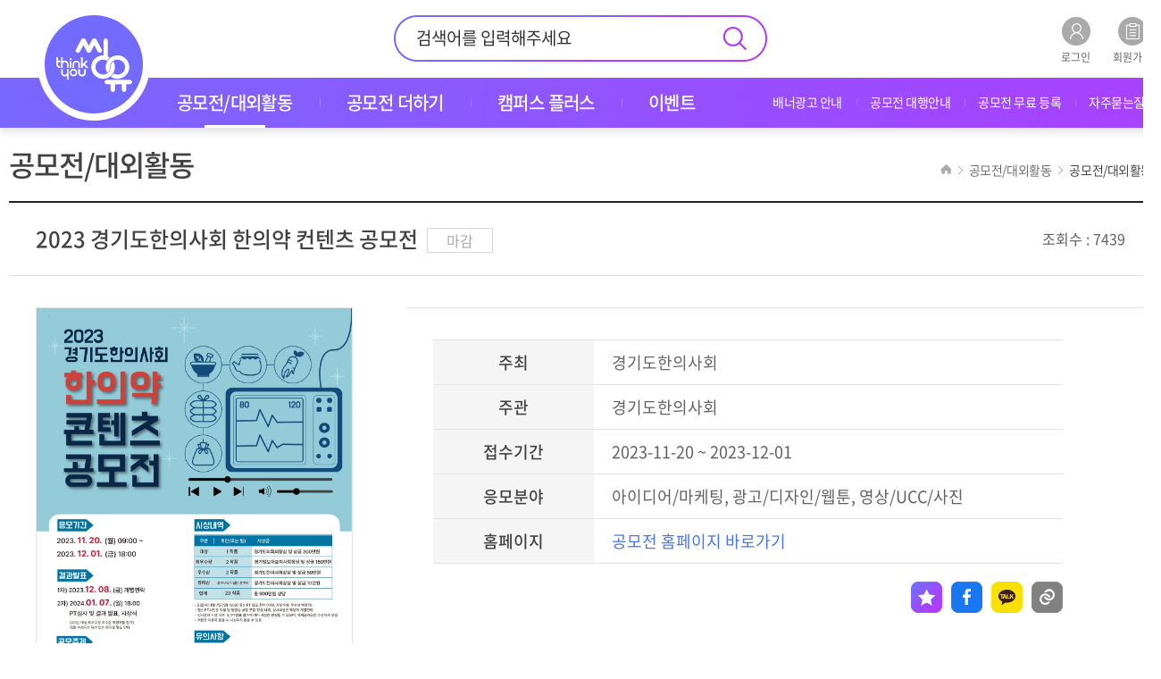

--- FILE ---
content_type: text/html; Charset=utf-8
request_url: https://thinkyou.co.kr/contest/37797/
body_size: 35686
content:

<!DOCTYPE html>
<html lang="ko" class="sub">
<head>
	
	<meta charset="utf-8" />
	<meta http-equiv="X-UA-Compatible" content="IE=edge" />
	<meta property="og:type" content="website">


<!-- Google Tag Manager -->

<script>(function(w,d,s,l,i){w[l]=w[l]||[];w[l].push({'gtm.start':
new Date().getTime(),event:'gtm.js'});var f=d.getElementsByTagName(s)[0],j=d.createElement(s),dl=l!='dataLayer'?'&l='+l:'';j.async=true;j.src='https://www.googletagmanager.com/gtm.js?id='+i+dl;f.parentNode.insertBefore(j,f);
})(window,document,'script','dataLayer','GTM-TXC8W9H');</script>
<!-- End Google Tag Manager -->

	<!-- Global site tag (gtag.js) - Google Analytics -->
	<meta http-equiv="Expires" content="10">

	<title>공모전/대외활동 | 2023 경기도한의사회 한의약 컨텐츠 공모전</title>
	<meta property="og:site_name" content="thinkyou" />
	<meta property="og:title" content="공모전/대외활동 | 2023 경기도한의사회 한의약 컨텐츠 공모전">
	<meta name="description" content="응모주제- 진단의료기기와 한의약응모자격-대한민국 국민 개인 및 팀(4명이내)으로 참가 가능공모분야 및 규격영상&ndash; 2~3분 이내의 영상">
	<meta property="og:url" content="https://thinkyou.co.kr/contest/37797">
	<meta property="og:description" content="응모주제- 진단의료기기와 한의약응모자격-대한민국 국민 개인 및 팀(4명이내)으로 참가 가능공모분야 및 규격영상&ndash; 2~3분 이내의 영상">
	<meta property="og:image" content="https://thinkyou.co.kr/upload/consult/포스터(최종)5.jpg">
	<meta name="author" content="씽유! 공모전·서포터즈 등 대외활동은 여기서">
	<meta name="viewport" content="width=1220, user-scalable=no">
	<meta name="format-detection" content="telephone=no">
	<meta name="subject" content="씽유! 공모전·서포터즈 등 대외활동은 여기서">
	<meta name="keywords" content="공모전,공모전사이트,대학생공모전,공모전정보,공모전일정,사진공모전,콘텐츠공모전,디자인공모전,광고공모전,영상공모전,문학공모전,대외활동,서포터즈,대학생대외활동">
	<meta name="description" content="응모주제- 진단의료기기와 한의약응모자격-대한민국 국민 개인 및 팀(4명이내)으로 참가 가능공모분야 및 규격영상&ndash; 2~3분 이내의 영상">
	<meta name="twitter:title" content="공모전/대외활동 | 2023 경기도한의사회 한의약 컨텐츠 공모전" /> 
	<meta name="twitter:url" content="https://thinkyou.co.kr/contest/37797" /> 
	<meta name="twitter:image" content="https://thinkyou.co.kr/upload/consult/포스터(최종)5.jpg" /> 
	<meta name="twitter:description" content="응모주제- 진단의료기기와 한의약응모자격-대한민국 국민 개인 및 팀(4명이내)으로 참가 가능공모분야 및 규격영상&ndash; 2~3분 이내의 영상"/>
	<link rel="canonical" href="https://thinkyou.co.kr/">
	<link rel="alternate" media="only screen and (max-width: 640px)" href="https://thinkyou.co.kr/mobile/">
	<span itemscope="" itemtype="https://schema.org/Organization">
	<link itemprop="url" href="https://thinkyou.co.kr">
	<a itemprop="sameAs" href="https://www.facebook.com/thinkyou.co.kr"></a>
	<a itemprop="sameAs" href="https://blog.naver.com/thinku1125"></a>
	<a itemprop="sameAs" href="https://www.youtube.com/channel/UCyOGdgteJDVr5-8yq1pSezg"></a>
	</span>




	<link rel="shortcut icon" href="/images/favicon.ico" type="image/x-icon" />

	<link rel="stylesheet" type="text/css" href="/common/css/jquery.ui.lastest.css" />
	<link rel="stylesheet" type="text/css" href="/common/css/styles.css" />
	<link href="/css/editorContent.css" rel="stylesheet" type="text/css" />

	<script type="text/javascript" src="/common/js/jquery.lastest.js"></script>
	<script type="text/javascript" src="/common/js/jquery.ui.lastest.min.js"></script>
	<script type="text/javascript" src="/common/js/jquery.plugin.package.js"></script>
	<script type="text/javascript">
	
	</script>
	<script type="text/javascript" src="/common/js/publisher.js?ver=2"></script>
	<script type="text/javascript" src="/js/plug-in/jquery.simplemodal/jquery.simplemodal.js"></script>
	<script type="text/javascript" src="/_lib/functions.js"></script>

	<!--[if lt IE 10]>
		<script type="text/javascript" src="/common/js/placeholder.js"></script>
	<![endif]-->

	<script src="//developers.kakao.com/sdk/js/kakao.min.js"></script>
	<script type="text/javascript">
	<!--
	var currentRootUrl = "";

	$(window).load(function(){	
		var bsNum01 = $(".mBanner.slider01 .slider").length;// 베너
		if(bsNum01 > 1){
			$(".mBanner.slider01").slick({
				autoplay: true,
				slidesToShow: 1,
				slidesToScroll: 1,
				arrows: false,
				dots: false
			});
		}

		$("body").attr("id","body_1");
		AutoSourcing.setTemplate("<div>- 씽유에서 공모전 확인! <a href='https://thinkyou.co.kr/' target='_blank' >www.thinkyou.co.kr</a></div>"); 
		AutoSourcing.setString(1, "", "", "https://thinkyou.co.kr/");
		AutoSourcing.init('body_%id%');

		$(document).on("click",".likeBBsBtn",function(){
			if ($(this).hasClass("notLogin")){
				login("")
			}else{
				var index = $(this).attr("dataidx")
				var obj = $(this)

				var params = "idx="+index;
				$.ajax({type:"POST", url: "/_proc/proc_bbsLike.asp",data:params,dataType:"html"
				}).done(function(msg){
					var msg = msg.split("|")
					var retCode = msg[0];
					var retMsg = msg[1].replace(/\\n/gi, "\n");

					if (retCode=="OK"){
						location.reload();
					}else{
						alert(retMsg)
					}
				});
			}
		});

	});
	//-->
	</script>
	
	<script type="text/javascript">
	$(window).load(function(){	
		Kakao.init('89801e0aafc465cd361f01244419d34c');
		snsBtnCreate();
	});
	function snsBtnCreate(){
		var _shareimg = "https://thinkyou.co.kr/upload/consult/포스터(최종)5.jpg";
		var _shareUrl = "https://thinkyou.co.kr/contest/37797";
		var _siteName = "공모전/대외활동 | 2023 경기도한의사회 한의약 컨텐츠 공모전";
		var _shareDec = "응모주제- 진단의료기기와 한의약응모자격-대한민국 국민 개인 및 팀(4명이내)으로 참가 가능공모분야 및 규격영상&ndash; 2~3분 이내의 영상";

		/* 페이스북 공유 버튼 시작 */
		$('#facebook_link_btn').click(function() {
			window.open("http://www.facebook.com/sharer/sharer.php?u=" + encodeURIComponent(_shareUrl));
		});
		/* 페이스북 공유 버튼 끝 */

		/* 트위터 공유 버튼 시작 */
		$('#twitter_link_btn').click(function() {
			window.open("https://twitter.com/intent/tweet?text="+_shareDec+"&url=" + _shareUrl);
		});
		/* 트위터 공유 버튼 끝 */

		/* 블로그 공유 버튼 시작 */
		$('#blog_link_btn').click(function() {
			var url = encodeURI(encodeURIComponent(_shareUrl));
			var title = encodeURI(_shareDec);
			window.open("http://share.naver.com/web/shareView.nhn?url=" + url + "&title=" + title);
		});
		/* 블로그 공유 버튼 끝 */

		/* 스토리 공유 버튼 시작 */
		$('#story_link_btn').click(function() {
			window.open("https://story.kakao.com/share?url=" + _shareUrl);
		});
		/* 스토리 공유 버튼 끝 */

		/* 카카오톡 공유 버튼 시작 */
		Kakao.Link.createDefaultButton({
			container: '#kakao-link-btn',
			objectType: 'feed',
			content: {
				title: _siteName,
				description: _shareDec,
				imageUrl: _shareimg,
				link: {
					mobileWebUrl: _shareUrl,
					webUrl: _shareUrl
				}
			}
		});
		/* 카카오톡 공유 버튼 시작 */

		/* 클립보드 복사 버튼 시작 */
		$('#link_copy_btn').click(function() {
			$("body").attr("id","");
			var t = document.createElement("textarea");
			document.body.appendChild(t);
			t.value = _shareUrl;
			t.select();
			document.execCommand('copy');
			document.body.removeChild(t);

			alert('URL이 클립보드에 복사되었습니다.');
			$("body").attr("id","body_1");
		});
		/* 클립보드 복사 버튼 시작 */
	}
	</script>
	
	<style>
	.mBanner.w1278.slider01 img{width:1278px; height:78px}
	</style>

	<!--  LOG corp Web Analitics & Live Chat  START -->
	<script  type="text/javascript">
	//<![CDATA[
//	function logCorpAScript_full(){
//		HTTP_MSN_MEMBER_NAME="";/*member name*/
//		LOGSID = "634037349";/*logsid*/
//		LOGREF = "";/*logref*/
//		var prtc=(document.location.protocol=="https:")?"https://":"http://";
//		var hst=prtc+"asp6.http.or.kr"; 
//		var rnd="r"+(new Date().getTime()*Math.random()*9);
//		this.ch=function(){
//			if(document.getElementsByTagName("head")[0]){logCorpAnalysis_full.dls();}else{window.setTimeout(logCorpAnalysis_full.ch,30)}
//		}
//		this.dls=function(){
//			var h=document.getElementsByTagName("head")[0];
//			var s=document.createElement("script");s.type="text/jav"+"ascript";try{s.defer=true;}catch(e){};try{s.async=true;}catch(e){};
//			if(h){s.src=hst+"/HTTP_MSN/UsrConfig/thinku/js/ASP_Conf.js?s="+rnd;h.appendChild(s);}
//		}
//		this.init= function(){
//			document.write('<img src="'+hst+'/sr.gif?d='+rnd+'" style="width:1px;height:1px;position:absolute;display:none" onload="logCorpAnalysis_full.ch()" alt="" />');
//		}
//	}
//	if(typeof logCorpAnalysis_full=="undefined"){var logCorpAnalysis_full=new logCorpAScript_full();logCorpAnalysis_full.init();}
	//]]>
	</script>
	<noscript><img src="http://asp6.http.or.kr/HTTP_MSN/Messenger/Noscript.php?key=thinku" style="display:none;width:0;height:0;" alt="" /></noscript>
	<!-- LOG corp Web Analitics & Live Chat END  -->

	<script language="javascript" type="text/javascript" src="/_lib/contestComment.js"></script>
	<script type="text/javascript">
	$(window).load(function(){
		$(".contest_outline a").attr("target","_blank")

		var bsNum04 = $(".mBanner.slider04 .slider").length;// 아래 좌 베너
		if(bsNum04 > 1){
			$(".mBanner.slider04").slick({
				autoplay: true,
				slidesToShow: 1,
				slidesToScroll: 1,
				arrows: true,
				dots: false
			});
		}
		var bsNum05 = $(".mBanner.slider05 .slider").length;// 아래 우 베너
		if(bsNum05 > 1){
			$(".mBanner.slider05").slick({
				autoplay: true,
				slidesToShow: 1,
				slidesToScroll: 1,
				arrows: true,
				dots: false
			});
		}

		$("body").on("click", ".contest_view .thumb", function(){
			var imgSrc = $(this).find("img").attr('data-srcs');
			//var img_f = imgSrc.replace('url("','');
			//var img_a = img_f.replace('")','');

			openLay('galleryLay');

			$(".galleryLay .galleryImg img").attr("src", imgSrc);
			//console.log(imgSrc+"_.._"+img_f+"_.._"+img_a);
		});

		$("body").on("click", "#scrapBtn", function(){
			var idx = $(this).attr("dataidx")
			var obj = $(this)

			var params = "idx="+idx;
			$.ajax({type:"POST", url:"/_lib/scrap.asp",data:params,dataType:"html"
			}).done(function(msg){
				if (msg=="nPermission"){
					alert("회원 전용 컨텐츠입니다.\n로그인 해 주세요.");
				}else if (msg=="empty"){
					alert("ERROR 필수입력값 오류.");
				}else{
					if (msg=="scrapAdd"){
						alert("해당 공모전이 스크랩되었습니다.\n내 공모전에서 확인 하실 수 있습니다.")
						obj.html("<img src=\"/images/icon_v_bookmark.gif\" alt=\"bookmark\" />");
					}else if (msg=="scrapDel"){
						alert("해당 공모전이 내 공모전에서 삭제되었습니다.")
						obj.html("<img src=\"/images/icon_v_bookmark.gif\" alt=\"bookmark\" />");
					}else if (msg=="error"){
						alert("공모전 정보를 찾을수 없습니다.");
						location.reload();
					}
				}
			});
		});
	});
	</script>

	<style>
	.interviewBtn{
		display:inline-block;
		border-color: #444444;
		background-color: #444444;
		color: #fff !important;
		cursor: pointer;
		text-align:center;
		font-size:16px;
		padding:2px 10px;
	}
	.content_box01{
		display:inline-block;
		width:1237px;
		background-color:#f4f4f4;
		border-radius:2px;
		border:1px solid #bcbcbc;
		
		height:auto;
		padding:20px;
		margin:40px 0 10px 0;
	}
	ul.etc{
		
		list-style-type: "· ";
		font-size:14px;
	}
	</style>
</head>

<body data-pgCode="0101">
<!--[s] Skip To Content -->
<a href="#contents" class="skip">&raquo; 본문 바로가기</a>
<!--[e] Skip To Content -->

<div id="wrap">
	<!-- Google Tag Manager (noscript) -->

<noscript><iframe src="https://www.googletagmanager.com/ns.html?id=GTM-TXC8W9H" height="0" width="0" style="display:none;visibility:hidden"></iframe></noscript>
<!-- End Google Tag Manager (noscript) -->
	
	<div id="header"><!-- class="full" -->
		<div class="inConts">
			<div id="sua">
				
				<a href="/member/login.asp"><img src="/images/icon_h_login.png" alt="로그인" /><br />로그인</a>
				<a href="/member/member.asp"><img src="/images/icon_h_join.png" alt="회원가입" /><br />회원가입</a>
				
			</div>

			<form action="/contest/search.asp" name="gbSearchFrm" method='get' onSubmit="MainItemSearchGo(gbSearchFrm); return false;">
			<div id="tsch">
				<input type="text" name="serstr" id="sk" value="" placeholder="검색어를 입력해주세요" />
				<input type="submit" value="" />
			</div>
			</form>

			<div class="logo"><a href="/"><img src="/images/h1_logo.png" alt="씽유" /></a></div>

			<ul id="gnb"><!-- Global Navigation Bar -->
									<li><a href="/contest/"><span>공모전/대외활동</span></a>
						<ul class="gnbSub">
							<li><a href="/contest/"><span>공모전/대외활동</span></a></li>
							<li><a href="/recm_contest/"><span>씽유추천! 공모전</span></a></li>
							<li><a href="/recm_activity/"><span>씽유추천! 대외활동</span></a></li>
						</ul>
					</li>
					<li><a href="/contestplus/"><span>공모전 더하기</span></a>
						<ul class="gnbSub">
							<li class="mo"><a href="/contestplus/"><span>모아보기</span></a></li>
							<li><a href="/intv_org/"><span>주최사 인터뷰</span></a></li>
							<li><a href="/intv_winner/"><span>수상자 인터뷰</span></a></li>
							<li><a href="/gallery/"><span>수상작 갤러리</span></a></li>
						</ul>
					</li>
					<li><a href="/campus/"><span>캠퍼스 플러스</span></a>
						<ul class="gnbSub">
							<li class="mo"><a href="/campus/"><span>모아보기</span></a></li>
							<li><a href="/cover/"><span>커버 인터뷰</span></a></li>
							<li><a href="/mentor/"><span>찾았다 인생 멘토</span></a></li>
							<li><a href="/issue/"><span>캠퍼스 이슈 토크</span></a></li>
							<li><a href="/wise/"><span>슬기로운 대학 생활</span></a></li>
							<li><a href="/note/"><span>취업 합격 노트</span></a></li>
							<li><a href="/job/"><span>슬기로운 인담생활</span></a></li>
						</ul>
					</li>
					<li><a href="/eventMain/"><span>이벤트</span></a>
						<ul class="gnbSub">
							<li class="mo"><a href="/eventMain/"><span>모아보기</span></a></li>
							<li><a href="/event/"><span>전시·공연</span></a></li>
							<li><a href="/eventThink/"><span>씽유 이벤트</span></a></li>
						</ul>
					</li>
			</ul>

			<ul id="utill">
				<li><a href="/sub/banner.asp"><span>배너광고 안내</span></a></li>
				<li><a href="/sub/proxy.asp"><span>공모전 대행안내</span></a></li>
				<li><a href="/sub/free.asp"><span>공모전 무료 등록</span></a></li>
				<li><a href="/faq/"><span>자주묻는질문</span></a></li>
			
			</ul>
		</div>
	</div>

	<div id="container" class="landscape">
				<div id="snb"><!-- Side Navigation Bar -->
			<ul id="nav"><!-- Navigation -->
				<script type="text/javascript">
					var pgCode = $("body").attr("data-pgCode");
					if(pgCode){
						leftMenuList(pgCode);
					}
				</script>
			</ul>
		</div>
		<div id="pageTop">
			<div class="tit">공모전/대외활동</div>
			<div class="pageNavi"></div>
		</div>

		<div id="contents"><!-- 내용 -->
			<div id="printArea">
			<div class="contest_view">
				<dl class="title">
					<dt><h1>2023 경기도한의사회 한의약 컨텐츠 공모전</h1>&nbsp;<span class="stat end">마감</span></dt>
					<dd>조회수 : 7439</dd>
				</dl>

				<div class="detail">
					<div class="thumb" style="overflow: hidden;"><img src="/upload/consult/포스터(최종)5.jpg" data-srcs="/upload/consult/포스터(최종)5.jpg" class="bg_thumb" alt="2023 경기도한의사회 한의약 컨텐츠 공모전"></div>
					<div class="rightArea">
						<table>
							<tbody>
								<tr>
									<th scope="row" width="180">주최</th>
									<td><h2>경기도한의사회</h2></td>
								</tr>
								
								<tr>
									<th scope="row">주관</th>
									<td>경기도한의사회</td>
								</tr>
								
								<tr>
									<th scope="row">접수기간</th>
									<td>2023-11-20 ~ 2023-12-01</td>
								</tr>
								
								<tr>
									<th scope="row">응모분야</th>
									<td>아이디어/마케팅, 광고/디자인/웹툰, 영상/UCC/사진</td>
								</tr>
								
								<tr>
									<th scope="row">홈페이지</th>
									<td><a href="https://forms.gle/p3n6NggpfYcPRYLK8" target="_blank">공모전 홈페이지 바로가기</a></td>
								</tr>
								
							</tbody>
						</table>
						<div class="sns">
							<a href="javascript:void(0);" id="scrapBtn" dataidx="37797"><img src="/images/icon_v_bookmark.gif" alt="bookmark" /></a>
							<a href="javascript:void(0);" id="facebook_link_btn"><img src="/images/icon_v_facebook.gif" alt="facebook" /></a>
							<a href="javascript:void(0);" id="kakao-link-btn"><img src="/images/icon_v_kakao.gif" alt="kakao" /></a>
							<a href="javascript:void(0);" id="link_copy_btn"><img src="/images/icon_v_link.gif" alt="link" /></a>
						</div>
					</div>
				</div>
			</div>
			<div class="contest_outline">
				<h4 class="title">공모요강</h4>
				<dl>
	<dt>응모주제</dt>
	<dd><p>- 진단의료기기와 한의약</p>
</dd>
</dl>
<dl>
	<dt>응모자격</dt>
	<dd><p>-&nbsp;대한민국 국민 개인 및 팀(4명이내)으로 참가 가능</p>
</dd>
</dl>
<dl>
	<dt>공모분야 및 규격</dt>
	<dd><p><strong>영상</strong></p>

<p>&ndash; 2~3분 이내의 영상 (시간 초과 시 감점)<br />
&ndash; 실사 촬영(스마트폰 촬영 가능), 광고, 애니메이션 등 형식 자유<br />
&ndash; mp4 형식 1920 &times; 1080 픽셀 이상 추천</p>

<p>- avi, mkv, mpeg, mp4, wmv 동영상 파일 가능</p>

<p>&nbsp;</p>

<p><strong>홍보용 자료(선택 2가지)</strong></p>

<p>- 포스터(A2 사이즈, ai 파일, 1장)</p>

<p>- 버스광고(직사각형, 370x100cm, ai파일, 1장)</p>

<p>- 카드뉴스(4~6장정도, jpg 혹은 png 파일)</p>
</dd>
</dl>
<dl>
	<dt>접수방법</dt>
	<dd><p>경기도한의사회 홈페이지에서 팝업창 클릭 www.ggakom.org</p>

<p>접수방법 &quot;클릭&quot; <a href="https://forms.gle/p3n6NggpfYcPRYLK8"><u>https://forms.gle/p3n6NggpfYcPRYLK8</u></a></p>

<p>&nbsp;</p>

<p>&ndash; 응모파일명 : &lsquo;[제출일] 응모작 제목_성명 또는 팀 이름&rsquo;으로 통일</p>

<p>예시) [231001]한의원 알아가기_홍길동</p>

<p>&nbsp;</p>

<p>- 파일제출 : uccggakom@gmail.com</p>

<p>*&nbsp;자세한 공모전 안내 및 응모양식 등은 홈페이지 참고</p>
</dd>
</dl>
<dl>
	<dt>일정</dt>
	<dd><p><strong>접수기간</strong></p>

<p>-&nbsp;2023. 11.20(월) 09:00 ~ 12.01 (금) 18:00</p>

<p>&nbsp;</p>

<p><strong>결과발표</strong></p>

<p>- 1차) 2023.12.08(금) 개별연락</p>

<p>- 2차) 2024.01.07.(일) 16:00 PT심사 및 결과 발표, 시상식 (2차는 대상, 최우수상, 우수상 예정자들 참가)<br />
* 최종 수상자는 유선 또는 문자로 별도 안내</p>
</dd>
</dl>
<dl>
	<dt>시상내역</dt>
	<dd><table>
	<tbody>
		<tr>
			<td style="width:233px;height:24px;">
			<p>&nbsp;</p>
			</td>
			<td colspan="2" style="width:507px;height:24px;">
			<p>영상</p>
			</td>
		</tr>
		<tr>
			<td style="width:233px;height:24px;">
			<p>구분</p>
			</td>
			<td style="width:241px;height:24px;">
			<p>개인(또는 팀)</p>
			</td>
			<td style="width:266px;height:24px;">
			<p>시상금</p>
			</td>
		</tr>
		<tr>
			<td style="width:233px;height:43px;">
			<p>대상</p>
			</td>
			<td style="width:241px;height:43px;">
			<p>1 작품</p>
			</td>
			<td style="width:266px;height:43px;">
			<p>경기도의회의장상 및 상금 300만원</p>
			</td>
		</tr>
		<tr>
			<td style="width:233px;height:39px;">
			<p>최우수상</p>
			</td>
			<td style="width:241px;height:39px;">
			<p>2 작품</p>
			</td>
			<td style="width:266px;height:39px;">
			<p>경기일보대표이사회장상 및 상금 150만원</p>
			</td>
		</tr>
		<tr>
			<td style="width:233px;height:39px;">
			<p>우수상</p>
			</td>
			<td style="width:241px;height:39px;">
			<p>2 작품</p>
			</td>
			<td style="width:266px;height:39px;">
			<p>경기도한의사회장상 및 상금 50만원</p>
			</td>
		</tr>
		<tr>
			<td style="width:233px;height:39px;">
			<p>장려상</p>
			</td>
			<td style="width:241px;height:39px;">
			<p>결격사유가 없는 참여 작품</p>
			</td>
			<td style="width:266px;height:39px;">
			<p>경기도한의사회장상 및 상금 10만원</p>
			</td>
		</tr>
		<tr>
			<td style="width:233px;height:39px;">
			<p>합계</p>
			</td>
			<td style="width:241px;height:39px;">
			<p>총 20 작품</p>
			</td>
			<td style="width:266px;height:39px;">
			<p>총 900만원 상당</p>
			</td>
		</tr>
	</tbody>
</table>

<p>* 2024년1월7일(일) 16:00 결선 PT 발표 참여(대상, 최우수상, 우수상 예정자)</p>

<p>* 결선 PT시간은 작품 당 동영상 상영 포함 12분 내외, 상세내용은 해당자 개별연락</p>

<p>* 심사결과 시상 내역 및 PT발표 팀수에 따라 시상은 변경될 수 있으며, 제세공과금은 수상자가 부담<br />
* 적합한 작품이 없을 시 시상하지 않을 수 있음</p>
</dd>
</dl>
<dl>
	<dt>유의사항</dt>
	<dd><p>- 대상, 최우수상, 우수상 수상 선정 대상자는 결선 PT 발표를 통해 최종 선정합니다. 2024년1월7일(일) 16:00 결선 PT 발표 불참 시 장려상 입상으로 변경됩니다.</p>

<p>- 출품작은 반환되지 않으며, 수상작에 대한 사용권과 저작권은 경기도한의사회에 귀속됩니다.<br />
- 수상 작품은 경기도한의사회 홈페이지, SNS 게시 등으로 활용할 수 있으며 저작물을 수정 &middot; 보완하여 이용하는 2차적 저작물 작성권은 경기도한의사회가 가집니다.<br />
- 접수 작품과 관련하여 저작권, 초상권, 특허권 또는 표절, 도용, 모방 등으로 인해 발생되는 모든 민&middot;형사상 문제에 대한 책임은 응모자에게 있습니다.<br />
- 공모전 주제와 무관하다고 생각되는 출품작은 임의로 심사에서 배제될 수 있습니다.<br />
- 출품작은 저작권에 위배되지 않는 음원만을 사용해야 하며, 저작권 침해가 우려될 시 수상에서 제외될 수 있습니다.<br />
-&nbsp;수상작의 경우, 주최사의 요청으로 영상 제작 시 사용된 음원을 변경할 수 있습니다.</p>
</dd>
</dl>
<dl>
	<dt>문의처</dt>
	<dd><p><strong>공모전사무국</strong></p>

<p>Tel :&nbsp;031-242-1409<br />
E-mail : uccggakom@gmail.com<br />
홈페이지 : ggakom.org</p>
</dd>
</dl>

			</div>
				<div class="content_box01">
					<ul class="etc">
						<li>본 게시물의 정보는 주최사가 제공한 자료를 기반으로 작성되었습니다.</li>

						<li>내용에 오타나 오류가 있을 수 있으며, 주최사의 사정에 따라 관련 정보 및 일정이 변경될 수 있으니 참여 전 반드시 주최사 공식 홈페이지나 공지사항을 통해 최신 공모 요강을 확인하시기 바랍니다.</li>

						<li>본 사이트(씽유)는 게시된 자료의 오류나 사용자가 이를 신뢰하여 취한 행동에 대해 어떠한 책임도 지지 않습니다.</li>
					</ul>
				</div>
			
			</div>

			

			<div id="CommentDiv" name="CommentDiv" class="commentArea"></div>

			<!-- [s] Btn -->
			<div class="btnArea tar">
				<a href="/contest/?page=1&pagesize=&serstatus=&serdivision=&serfield=&sertarget=&serprizeMoney=&seritem=0&searchstr=">목록</a>
				<a href="javascript:contentPrint();" class="print"><span>프린트</span></a>
			</div>
			<!-- [e] Btn -->

			<!-- [s] Prev Next -->
			<div class="pageNavigation">
				<dl class="prev">
					<dt>이전글</dt>
					<dd><a href="/contest/37808/?page=1&pagesize=&serstatus=&serdivision=&serfield=&sertarget=&serprizeMoney=&seritem=0&searchstr=">2023 국민 참여 자유무역지역 콘텐츠 공모전</a>
</dd>
				</dl>
				<dl class="next">
					<dt>다음글</dt>
					<dd><a href="/contest/37793/?page=1&pagesize=&serstatus=&serdivision=&serfield=&sertarget=&serprizeMoney=&seritem=0&searchstr=">디지털배움터 교육콘텐츠 공모전</a>
</dd>
				</dl>
			</div>
			<!-- [e] Prev Next -->

			<h4 class="bul" style='margin-top:70px;'>함께 보면 좋은 공모전/대외활동</h4>
			<div class="photo_slider small five">
				<div class="list">
					<div class="slider">
	<a href="/contest/60597/?page=1&pagesize=&serstatus=&serdivision=&serfield=&sertarget=&serprizeMoney=&seritem=0&searchstr=" style='cursor:pointer;'>
		<div class="thumb" style='height:270px;'><img src="/upload/consult/주재범_아레나_한글포스터.png" class="bg_thumb" alt="CONX x ARTUE $10,000 규모 AI x ART 공모전" /><span class="bg"></span></div>
		<div class="area"><div class="in_area">
			<p class="day">2026.01.13 ~ 2026.02.01 ( D-7 )</p>
			<p class="title">CONX x ARTUE $10,000 규모 AI x ART 공모전</p>
		</div></div>
	</a>
</div>
<div class="slider">
	<a href="/contest/60423/?page=1&pagesize=&serstatus=&serdivision=&serfield=&sertarget=&serprizeMoney=&seritem=0&searchstr=" style='cursor:pointer;'>
		<div class="thumb" style='height:270px;'><img src="/upload/consult/2ec673a07a974b1a95e04ad1f7ff5ad2.jpg" class="bg_thumb" alt="쥬비스다이어트 ADD 숏폼 공모전" /><span class="bg"></span></div>
		<div class="area"><div class="in_area">
			<p class="day">2026.01.02 ~ 2026.02.02 ( D-8 )</p>
			<p class="title">쥬비스다이어트 ADD 숏폼 공모전</p>
		</div></div>
	</a>
</div>
<div class="slider">
	<a href="/contest/60392/?page=1&pagesize=&serstatus=&serdivision=&serfield=&sertarget=&serprizeMoney=&seritem=0&searchstr=" style='cursor:pointer;'>
		<div class="thumb" style='height:270px;'><img src="/upload/consult/11225.png" class="bg_thumb" alt="국립인천해양박물관 학술지 바다와 박물관(Ocean and Museum) 제2호 원고 모집" /><span class="bg"></span></div>
		<div class="area"><div class="in_area">
			<p class="day">2026.01.06 ~ 2026.09.30 ( D-248 )</p>
			<p class="title">국립인천해양박물관 학술지 바다와 박물관(Ocean and Museum) 제2호 원고 모집</p>
		</div></div>
	</a>
</div>
<div class="slider">
	<a href="/contest/60551/?page=1&pagesize=&serstatus=&serdivision=&serfield=&sertarget=&serprizeMoney=&seritem=0&searchstr=" style='cursor:pointer;'>
		<div class="thumb" style='height:270px;'><img src="/upload/consult/유니콘_모집_1.jpg" class="bg_thumb" alt="원하는 콘텐츠, 직접 만들어볼래? 뉴미디어콘텐츠기획단 ‘유니콘’ 5기 모집" /><span class="bg"></span></div>
		<div class="area"><div class="in_area">
			<p class="day">2026.01.15 ~ 2026.02.12 ( D-18 )</p>
			<p class="title">원하는 콘텐츠, 직접 만들어볼래? 뉴미디어콘텐츠기획단 ‘유니콘’ 5기 모집</p>
		</div></div>
	</a>
</div>
<div class="slider">
	<a href="/contest/60516/?page=1&pagesize=&serstatus=&serdivision=&serfield=&sertarget=&serprizeMoney=&seritem=0&searchstr=" style='cursor:pointer;'>
		<div class="thumb" style='height:270px;'><img src="/upload/consult/11861.jpg" class="bg_thumb" alt="대웅제약, 이노베어 공모전 5기" /><span class="bg"></span></div>
		<div class="area"><div class="in_area">
			<p class="day">2026.01.05 ~ 2026.02.28 ( D-34 )</p>
			<p class="title">대웅제약, 이노베어 공모전 5기</p>
		</div></div>
	</a>
</div>

				</div>
			</div>

			<div class="bottomBanner mt75"><!-- 하단 베너 -->
				<div class="mBanner w628 slider04">
					<a onclick="location.href='https://thinkyou.co.kr/contest/60620'" style="cursor:pointer;" class="slider banLog" dataid="5546"><img class="bg_thumb" src="/upload/mainbanner/260123_에디터픽_대구.png"></a>
<a onclick="location.href='https://thinkyou.co.kr/contest/60108'" style="cursor:pointer;" class="slider banLog" dataid="5502"><img class="bg_thumb" src="/upload/mainbanner/251226_에디터픽_애드크림.png"></a>

				</div>
				<div class="mBanner w628 slider05">
					<a onclick="location.href='https://thinkyou.co.kr/contest/60219'" style="cursor:pointer;" class="slider banLog" dataid="5500"><img class="bg_thumb" src="/upload/mainbanner/제목을_입력해주세요._(6).png"></a>
<a onclick="location.href='https://thinkyou.co.kr/contest/60629'" style="cursor:pointer;" class="slider banLog" dataid="5547"><img class="bg_thumb" src="/upload/mainbanner/260123_에디터픽_외교부.png"></a>

				</div>
			</div>
		</div>
	</div>

		<div id="footer">
		<div class="inConts">
			<div class="link">
				<div class="txt">
					<a href="https://thinkyou.co.kr/">공모전 </a>
					<a href="/sub/about.asp">씽유소개 </a>
					<a href="/etc/privacy.asp" >개인정보취급방침</a>
					<a href="/etc/email.asp">이메일 무단수집거부</a>
					<a href="/etc/alliance.asp">제휴안내</a>
					<!-- <a href="javascript:void(0);">사이트맵</a> -->
				</div>
				<div class="social" style="top:12px;">
					
					<a href="https://www.instagram.com/intoinmedia/" target="_blank"><img src="/images/btn_insta.png" alt="instagram"  width="40"/></a>
					<a href="https://blog.naver.com/thinku1125" target="_blank"><img src="/images/btn_blog.png" alt="blog" width="40" /></a>
					<a href="https://www.youtube.com/c/thinkyoutube" target="_blank"><img src="/images/btn_youtube.png" alt="youtube"  width="40"/></a>
					<a href="https://www.facebook.com/thinkyou.co.kr/" target="_blank"><img src="/images/btn_fb.png" alt="facebook" width="40" /></a>

					
				</div>
			</div>

			<div class="text">
				<p class="tit"><span class="point">(주)인투인미디어</span><span>문의 및 요청 : <b class="point">mail@intoinmedia.com</b></span></p>
				<p><span>전화: 02-6959-<b class="point">3370 (공모전 등록 및 수정)</b></span><span>02-6959-<b class="point">4847 (배너광고 문의)</b></span><span> 02-2233-<b class="point">4022 (공모전 대행 문의)</b></span></p>
				<p><span>사업자등록번호 : 201-86-21825</span><span>직업정보제공사업신고번호 : J1204220140006</span></p>
				<p><span>대표이사 : 문기숙  </span><span>주소 : 서울시 영등포구 양평로 21길 26 1203호</span></p>
				<!-- <address>COPYRIGHT &copy; 2020 <span>thinkyou.co.kr</span>. ALL RIGHTS RESERVED.</address> -->
				<!--div class="quick">
					<a href="/sub/banner.asp"><img src="/images/icon_f_02.png" alt="배너광고 안내" /><p>배너광고 안내</p></a>
					<a href="/sub/proxy.asp"><img src="/images/icon_f_03.png" alt="공모전 대행안내" /><p>공모전 대행안내</p></a>
					<a href="/sub/estimate.asp"><img src="/images/icon_f_04.png" alt="공모전 견적요청" /><p>공모전 견적요청</p></a>
					<a href="/sub/free.asp"><img src="/images/icon_f_01.png" alt="공모전 무료 등록" /><p>공모전 무료 등록</p></a>
				</div-->
			</div>
		</div>
	</div>

	<div id="quickArea">
		<!--p><img src="/images/tit_quick.png" alt="QUICK MENU" /></p>
		<ul>
			<li><a href="https://www.instagram.com/intoinmedia/" target="_blank"><img src="/images/btn_quick01.gif" alt="인스타그램" /></a></li>
			<li><a href="https://blog.naver.com/thinku1125" target="_blank"><img src="/images/btn_quick02.gif" alt="블로그" /></a></li>
			<li><a href="https://www.youtube.com/c/thinkyoutube" target="_blank"><img src="/images/qBtn_youtube.gif" alt="YOUTUBE" /></a></li>
            <li><a href="https://www.facebook.com/thinkyou.co.kr" target="_blank"><img src="/images/btn_quick01_bak.gif" alt="페이스북" /></a></li>
			<li><a href="javascript:openLay('newsletter');"><img src="/images/btn_quick03.gif" alt="뉴스레터" /></a></li>
			<li><a href="https://www.campl.co.kr/" target="_blank"><img src="/images/btn_quick04.gif" alt="캠퍼스플러스" /></a></li>
		</ul>
		<a href="javascript:void(0);" class="goTop"><img src="/images/btn_goTop.gif" alt="TOP" /></a-->
	</div>

<!--[s] Layer -->
<div class="layerCell">
	<div class="layerBox newsletter">
		<a href="javascript:void(0);" class="closeLy"><img src="/images/btn_lay_close.png" alt="닫기" /></a>
		<div class="tit">뉴스레터 신청</div>

		<div class="contLy">
			<p class="txt">
				씽유 뉴스레터 신청을 위해 아래에 이메일 주소를 기입해주세요. <br />
				공모전 / 대외활동 / 이벤트 소식을 전달해드립니다. 
			</p>
			<form name="newsletterFrm" id="newsletterFrm" method="post">
			<div class="form">
				<input type="text" name="email" maxlength="25" value="" />
				<span>@</span>
				<input type="text" class="eDomain" name="email" maxlength="25" value="" />
				<select class="eDomailSelector">
					<option value="" selected>직접입력</option>
					<option value="naver.com" >naver.com</option>
<option value="hanmail.net" >hanmail.net</option>
<option value="daum.net" >daum.net</option>
<option value="nate.com" >nate.com</option>

				</select>
			</div>
			</form>

			<div class="btnArea tac">
				<a href="javascript:newsLetterSend();">뉴스레터 신청</a>
			</div>
		</div>

	</div>
</div>
<!--[e] Layer -->
<span><a href="#" class="topPage"><img src="/images/arrow.png" ></a></span>

<style>
a.topPage {
	position: fixed;
	right:40px;
	bottom:40px;
      
	display: none;
	z-index:9999;
}
</style>
<script type="text/javascript">
$(document).ready(function() {

    $( window ).scroll( function() {
      if ( $( this ).scrollTop() > 200 ) {
       // $( '.panel' ).fadeIn();
		$( '.topPage' ).fadeIn();
      } else {
      //  $( '.panel' ).fadeOut();
		$( '.topPage' ).fadeOut();
      }
    } );
    $( '.topPage' ).click( function() {
	   $( 'html, body' ).animate( { scrollTop : 0 }, 400 );
		 return false;
    } );


});
</script>
<script type="text/javascript" src="//wcs.naver.net/wcslog.js"></script>
<script type="text/javascript">
if(!wcs_add) var wcs_add = {};
wcs_add["wa"] = "fff9f7a878b278";
if(window.wcs) {
  wcs_do();
}
</script>
</div>
<!--[s] Layer -->
<div class="layerArea sImg" ><div class="layerIn"><div class="layerCell">
		<div class="layerBox galleryLay" lynums="" style="display: none;">
			<a href="javascript:void(0);" class="closeLy"><img src="/images/btn_lay_close.png" alt="닫기"></a>
			<div class="contLy">
				<div class="galleryImg"><img src="" alt=""></div>
			</div>
		</div>
	</div><div class="layerBgIn"></div></div></div>
<!--[e] Layer -->

</body>
</html>

--- FILE ---
content_type: text/javascript
request_url: https://thinkyou.co.kr/common/js/publisher.js?ver=2
body_size: 34099
content:
var ROOT_URL = "/";

/* Main */
	function link0000(h){var urls = ROOT_URL; linkType(urls, h)}

/* 공모전/대외활동 */
	function link0101(h){var urls = ROOT_URL+"contest/"; linkType(urls, h)}//분야별
	function link0102(h){var urls = ROOT_URL+"recm_contest/"; linkType(urls, h)}	//씽유추천! 공모전
	function link0103(h){var urls = ROOT_URL+"recm_activity/"; linkType(urls, h)}	//씽유추천! 대외활동

/* 대외활동 */
	function link1501(h){var urls = ROOT_URL+"extAct/"; linkType(urls, h)}//분야별

/* 씽유Pick */
	function link0601(h){var urls = ROOT_URL+"thinkyouPick/"; linkType(urls, h)}//픽 메인
	function link0602(h){var urls = ROOT_URL+"weekPick_contest/"; linkType(urls, h)}	//이주공
	function link0603(h){var urls = ROOT_URL+"pick_activity/"; linkType(urls, h)}	//이주 대회활동
	function link0604(h){var urls = ROOT_URL+"info_room/"; linkType(urls, h)}	//이주 대회활동
	function link0605(h){var urls = ROOT_URL+"awardgallery/"; linkType(urls, h)}	//수상작 갤러리
	function link0606(h){var urls = ROOT_URL+"podiumgallery/"; linkType(urls, h)}	//시상식 갤러리

/* 공모전 더하기 */
	function link0200(h){var urls = ROOT_URL+"contestplus/"; linkType(urls, h)}	//index
	function link0201(h){var urls = ROOT_URL+"intv_org/"; linkType(urls, h)}	//주최사 인터뷰
	function link0202(h){var urls = ROOT_URL+"intv_winner/"; linkType(urls, h)}	//수상자 인터뷰
	function link0203(h){var urls = ROOT_URL+"gallery/"; linkType(urls, h)}	//수상작 갤러리

/* 캠퍼스 + */
	function link0300(h){var urls = ROOT_URL+"campus/"; linkType(urls, h)}	//index
	function link0301(h){var urls = ROOT_URL+"cover/"; linkType(urls, h)}	//주목! 요즘대세
	function link0302(h){var urls = ROOT_URL+"mentor/"; linkType(urls, h)}	//찾았다 인생멘토
	function link0303(h){var urls = ROOT_URL+"issue/"; linkType(urls, h)}	//우리 캠퍼스를 소개합니다.
	function link0304(h){var urls = ROOT_URL+"wise/"; linkType(urls, h)}	//20's 생활백서
	function link0305(h){var urls = ROOT_URL+"note/"; linkType(urls, h)}	//강소기업 탐방
	function link0306(h){var urls = ROOT_URL+"job/"; linkType(urls, h)}	//취업꿀팁

/* 이벤트 */
	function link0400(h){var urls = ROOT_URL+"eventMain/"; linkType(urls, h)}	//진행중인 이벤트
	function link0401(h){var urls = ROOT_URL+"event/"; linkType(urls, h)}	//진행중인 이벤트
	function link0402(h){var urls = ROOT_URL+"eventThink/"; linkType(urls, h)}	//씽유 이벤트 참여하기
	function link0403(h){var urls = ROOT_URL+"eventOp/"; linkType(urls, h)}	//자유 이벤트 참여하기
/* 자주묻는질문 */
	function link0501(h){var urls = ROOT_URL+"faq/"; linkType(urls, h)}	//자주묻는질문

/* 씽유Pick + */
	function link0600(h){var urls = ROOT_URL+"thinkyouPick/"; linkType(urls, h)}	//index
	function link0601(h){var urls = ROOT_URL+"weekPick_contest/"; linkType(urls, h)}	//이주공
	function link0602(h){var urls = ROOT_URL+"pick_activity/"; linkType(urls, h)}	//씽대리
	function link0603(h){var urls = ROOT_URL+"info_room/"; linkType(urls, h)}	//정보터
	function link0604(h){var urls = ROOT_URL+"awardgallery/"; linkType(urls, h)}	//수상작 갤러리
	function link0605(h){var urls = ROOT_URL+"podiumgallery/"; linkType(urls, h)}	//시상식 갤러리

/* Member */
	function link1001(h){var urls = ROOT_URL+"member/login.asp"; linkType(urls, h)}	//로그인
	function link1002(h){var urls = ROOT_URL+"member/idfind.asp"; linkType(urls, h)}	//아이디/비밀번호찾기
	function link1003(h){var urls = ROOT_URL+"member/member.asp"; linkType(urls, h)}	//회원가입

/* Mypage*/
	function link1101(h){var urls = ROOT_URL+"mypage/contest.asp"; linkType(urls, h)}//공모전 관리
	function link1102(h){var urls = ROOT_URL+"mypage/point.asp"; linkType(urls, h)}//포인트 관리
	function link1103(h){var urls = ROOT_URL+"mypage/message.asp"; linkType(urls, h)}//쪽지 관리
	function link1104(h){var urls = ROOT_URL+"mypage/info.asp"; linkType(urls, h)}//개인정보 수정

/* Etc*/
	function link1201(h){var urls = ROOT_URL+"etc/clause.asp"; linkType(urls, h)}//이용약관
	function link1202(h){var urls = ROOT_URL+"etc/privacy.asp"; linkType(urls, h)}//개인정보처리방침
	function link1203(h){var urls = ROOT_URL+"etc/email.asp"; linkType(urls, h)}//이메일 무단수집거부
	function link1204(h){var urls = ROOT_URL+"etc/alliance.asp"; linkType(urls, h)}//제휴안내

/* sub*/
	function link1301(h){var urls = ROOT_URL+"sub/about.asp"; linkType(urls, h)}//씽유소개
	function link1302(h){var urls = ROOT_URL+"sub/banner.asp"; linkType(urls, h)}//배너광고문의
	function link1303(h){var urls = ROOT_URL+"sub/proxy.asp"; linkType(urls, h)}//공모전 대행 안내
	function link1304(h){var urls = ROOT_URL+"sub/free.asp?tp=1"; linkType(urls, h)}//공모전무료등록
	function link1305(h){var urls = ROOT_URL+"sub/estimate.asp"; linkType(urls, h)}//견적문의
	function link1306(h){var urls = ROOT_URL+"sub/free.asp?tp=2"; linkType(urls, h)}//대외활동무료등록
	function link1307(h){var urls = ROOT_URL+"sub/cLink.asp"; linkType(urls, h)}//콘텐츠무료등록

/* Language*/
	function link2001(h){var urls = "/"; linkType(urls, h)}//한국어
	function link2002(h){var urls = "/en/"; linkType(urls, h)}//배너광고문의

function linkType(url, type){
	if(type == "h") window.open(url)
	else location.href= url
}

var depth_1,depth_2,depth_3,depth_4;
var depth_01,depth_02,depth_03,depth_04;
var tit_1="",tit_2="", tit_3="", tit_4="";
var menu = [
	 ["01","공모전/대외활동", "javascript:link0101();", "", "", "진행도"]
		,["0101","공모전/대외활동", "javascript:link0101();", "", "", "진행도"]
		,["0102","씽유추천! 공모전", "javascript:link0102();", "", "", "진행도"]
		,["0103","씽유추천! 대외활동", "javascript:link0103();", "", "", "진행도"]
	,["15","대외활동", "javascript:link1501();", "", "", "진행도"]
		,["1501","대외활동", "javascript:link1501();", "", "", "진행도"]
	,["02","공모전 더하기", "javascript:link0200();", "", "", "진행도"]
		,["0200","공모전 더하기", "javascript:link0200();", "", "", "진행도"]
		,["0201","주최사 인터뷰", "javascript:link0201();", "", "", "진행도"]
		,["0202","수상자 인터뷰", "javascript:link0202();", "", "", "진행도"]
		,["0203","수상작 갤러리", "javascript:link0203();", "", "", "진행도"]
	,["03","캠퍼스 플러스", "javascript:link0300();", "", "", "진행도"]
		,["0300","캠퍼스 플러스", "javascript:link0300();", "", "", "진행도"]
		,["0301","커버 인터뷰", "javascript:link0301();", "", "", "진행도"]
		,["0302","찾았다 인생 멘토", "javascript:link0302();", "", "", "진행도"]
		,["0303","캠퍼스 이슈 토크", "javascript:link0303();", "", "", "진행도"]
		,["0304","슬기로운 대학 생활", "javascript:link0304();", "", "", "진행도"]
		,["0305","취업 합격 노트", "javascript:link0305();", "", "", "진행도"]
		,["0306","슬기로운 인담생활", "javascript:link0306();", "", "", "진행도"]
	,["04","이벤트", "javascript:link0401();", "", "", "진행도"]
		,["0400","이벤트", "javascript:link0400();", "", "", "진행도"]
		,["0401","전시·공연", "javascript:link0401();", "", "", "진행도"]
		,["0402","씽유 이벤트", "javascript:link0402();", "", "", "진행도"]
		,["0403","자유 이벤트", "javascript:link0402();", "", "", "진행도"]

	,["05","자주묻는질문", "javascript:link0501();", "", "", "진행도"]
		,["0501","자주묻는질문", "javascript:link0501();", "", "", "진행도"]
	,["06","씽유PICK", "javascript:link0600();", "", "", "진행도"]
		,["0600","씽유PICK", "javascript:link0600();", "", "", "진행도"]
		,["0601","이주의 주목할 만한 공모전", "javascript:link0601();", "", "", "진행도"]
		,["0602","씽대리", "javascript:link0602();", "", "", "진행도"]
		,["0603","정보터", "javascript:link0603();", "", "", "진행도"]
		,["0604","수상작 갤러리", "javascript:link0604();", "", "", "진행도"]
		,["0605","시상식 갤러리", "javascript:link0605();", "", "", "진행도"]
	,["10","회원", "javascript:link1001();", "", "", "진행도"]
		,["1001","로그인", "javascript:link1001();", "", "", "진행도"]
		,["1002","아이디/비밀번호찾기", "javascript:link1002();", "", "", "진행도"]
		,["1003","회원가입", "javascript:link1003();", "", "", "진행도"]

	,["11","마이페이지", "javascript:link1101();", "", "", "진행도"]
		,["1101","공모전 관리", "javascript:link1101();", "", "", "진행도"]
		,["1102","포인트 관리", "javascript:link1102();", "", "", "진행도"]
		,["1103","쪽지 관리", "javascript:link1103();", "", "", "진행도"]
		,["1104","개인정보 수정", "javascript:link1104();", "", "", "진행도"]

	,["12","Etc", "javascript:link1201();", "", "", "진행도"]
		,["1201","이용약관", "javascript:link1201();", "", "", "진행도"]
		,["1202","개인정보처리방침", "javascript:link1202();", "", "", "진행도"]
		,["1203","이메일 무단수집거부", "javascript:link1203();", "", "", "진행도"]
		,["1204","제휴안내", "javascript:link1204();", "", "", "진행도"]

	,["13","씽유", "javascript:link1301();", "", "", "진행도"]
		,["1301","씽유소개", "javascript:link1301();", "", "", "진행도"]
		,["1302","배너광고 안내 <span>02-2233-4018</span>", "javascript:link1302();", "", "", "진행도"]
		,["1303","공모전 대행안내", "javascript:link1303();", "", "", "진행도"]
		,["1304","공모전 무료등록", "javascript:link1304();", "", "", "진행도"]
		,["1305","공모전 견적요청", "javascript:link1305();", "", "", "진행도"]
		,["1306","대외활동 무료등록", "javascript:link1306();", "", "", "진행도"]
		,["1307","콘텐츠 무료등록", "javascript:link1307();", "", "", "진행도"]
];
function replaceAll(str, searchStr, replaceStr) {
	return str.split(searchStr).join(replaceStr);
}
//@ 메뉴 리스트
function leftMenuList(pcd){
	depth_1 = pcd.substr(0,2);
	depth_2 = pcd.substr(2,2);
	depth_3 = pcd.substr(4,2);


	if(!pcd)return;
	var strMainOn = '';
	var strMainOff = '';
	var strSubOn = '';
	var strSubOff = '';
	var str3dpthOn = '';
	var str3dpthOff = '';
	var str4dpthOn = '';
	var str4dpthOff = '';
	for(var i=0; i < menu.length; i++){
		// 원뎁스
		if(menu[i][0].length==2){
			mCss="";
			if(menu[i][0] == pcd.substr(0,menu[i][0].length)) mCss='_on';
			var opens = (mCss) ? "active" : ""; //@ Left 현재 메뉴 고정

			if(menu[i][0] == pcd.substr(0,menu[i][0].length)){
				strMainOn = '<li class="sMenu sDepth01"><a href="javascript:void(0);"><span>' + menu[i][1] + '</span><i></i></a><div class="lnbSub">';
			}

			if(menu[i][0] < "09"){
				strMainOff += '<a href="'+menu[i][2]+'" class="'+opens+'"><span>' + menu[i][1] + '</span></a>';
			}
		}

		// 투뎁스
		if(menu[i][0].length==4 && menu[i][0].substr(0,2) == pcd.substr(0,2)){
			if(menu[i][0].length==4){
				mCss="";
				if(menu[i][0] == pcd.substr(0,menu[i][0].length)) mCss='_on';
				var opens = (mCss) ? "active" : ""; //@ Left 현재 메뉴 고정

				if(menu[i][0] == pcd.substr(0,menu[i][0].length)){
					strSubOn = '<li class="sMenu sDepth02"><a href="javascript:void(0);"><span>' + menu[i][1] + '</span><i></i></a><div class="lnbSub">';
				}
				strSubOff += '<a href="'+menu[i][2]+'" class="'+opens+'"><span>' + menu[i][1] + '</span></a>';
			}
		}

		// 쓰리뎁스
		if(menu[i][0].length==6 && menu[i][0].substr(0,2) == pcd.substr(0,2) && menu[i][0].substr(0,4) == pcd.substr(0,4)){
			if(menu[i][0].length==6){
				mCss="";
				if(menu[i][0] == pcd.substr(0,menu[i][0].length)) mCss='_on';
				var opens = (mCss) ? "active" : ""; //@ Left 현재 메뉴 고정

				if(menu[i][0] == pcd.substr(0,menu[i][0].length)){
					str3dpthOn = '<li class="sMenu sDepth03"><a href="javascript:void(0);"><span>' + menu[i][1] + '</span><i></i></a><div class="lnbSub">';
				}
				str3dpthOff += '<a href="'+menu[i][2]+'" class="'+opens+'"><span>' + menu[i][1] + '</span></a>';
			}
		}

		// 포뎁스
		if(menu[i][0].length==8 && menu[i][0].substr(0,2) == pcd.substr(0,2) && menu[i][0].substr(0,6) == pcd.substr(0,6)){
			if(menu[i][0].length==8){
				mCss="";
				if(menu[i][0] == pcd.substr(0,menu[i][0].length)) mCss='_on';
				var opens = (mCss) ? "active" : ""; //@ Left 현재 메뉴 고정

				if(menu[i][0] == pcd.substr(0,menu[i][0].length)){
					str4dpthOn = '<li class="sMenu sDepth04"><a href="javascript:void(0);"><span>' + menu[i][1] + '</span><i></i></a><div class="lnbSub">';
				}
				str4dpthOff += '<a href="'+menu[i][2]+'" class="'+opens+'"><span>' + menu[i][1] + '</span></a>';
			}
		}
	}
	document.write(strMainOn+strMainOff+'</li>');
	document.write(strSubOn+strSubOff+'</li>');
	document.write(str3dpthOn+str3dpthOff+'</li>');
	document.write(str4dpthOn+str4dpthOff+'</li>');

	setTimeout(function(){
		depth_01 = $(".sDepth01 .lnbSub>a.active").index();
		depth_02 = $(".sDepth02 .lnbSub>a.active").index();
		depth_03 = $(".sDepth03 .lnbSub>a.active").index();
		depth_04 = $(".sDepth04 .lnbSub>a.active").index();
		depth(pcd);
		globalNavigation(pcd);
	}, 0);
}

function depth(pcd){
	var pgt="";
	depth_1 = pcd.substr(0,2)-1;
	depth_2 = pcd.substr(2,2)-1;
	depth_3 = pcd.substr(4,2)-1;

	if(pcd.length > 2 || pcd.length == 2){
		var tcd_01 = pcd.substr(0,2);
		for(var i=0; i < menu.length; i++){
			if(menu[i][0].length==2 && menu[i][0] == tcd_01){
				break;
			}
		}

		tit_1 = replaceAll(menu[i][1],"<br />","");
		pgt = menu[i][1];
	}
	//////////////////////////////////////////////////////////////
	if(pcd.length > 2 || pcd.length == 4){
		var tcd_02 = pcd.substr(0,4);
		for(var i=0; i < menu.length; i++){
			if(menu[i][0].length==4 && menu[i][0] == tcd_02){
				break;
			}
		}

		tit_1 = tit_1+" &gt; ";
		tit_2 = menu[i][1];
		pgt = menu[i][1];
	}
	//////////////////////////////////////////////////////////////
	if(pcd.length > 4 || pcd.length == 6){
		var tcd_03 = pcd.substr(0,6);
		for(var i=0; i < menu.length; i++){
			if(menu[i][0].length==6 && menu[i][0] == tcd_03){
				break;
			}
		}

		tit_2 = tit_2+" &gt; ";
		tit_3 = menu[i][1];
		pgt = menu[i][1];
	}
	//////////////////////////////////////////////////////////////

	//$("#pageTop>h1").html(pgt);

	/* gnb 활성화 */
	//alert(depth_1)
	if($("#container").hasClass("landscape") && depth_01 != -1){
		$("#gnb>li:eq("+depth_01+")").addClass("oPage");

		/*if(depth_1 == 1 || depth_1 == 2){
			depth_02 =  depth_02-1;
			if(depth_02 == -1){
				depth_02 = 999;
			}
		}*/
		$("#gnb>li:eq("+depth_01+") .gnbSub>li:eq("+depth_02+")").addClass("oPage");
		$("#gnb>li:eq("+depth_01+") .gnbSub>li:eq("+depth_02+") .d3Sub>li:eq("+depth_03+")").addClass("oPage");
	}
}

//@Page Navi셋팅
function findMenuName(cd){
	var menuName = '';
	for(var i=0; i < menu.length; i++){
		if(menu[i][0]==cd){
			menuName = replaceAll(menu[i][1],"<br />","");
			break;
		}
	}
	return menuName;
}
function globalNavigation(pcd){
	if(!pcd)return;
	var navi = '';
	var lastNaviNum = parseInt(pcd.length / 2,10);
	for(var y=1; y <= lastNaviNum; y++){
		mcd = pcd.substr(0,y*2);
		if(findMenuName(mcd)){
			if(y!=lastNaviNum){
				if(pcd == "0200" || pcd == "0300" || pcd == "0400" || pcd == "0600"){
				}else{
					navi +='<span>'+findMenuName(mcd)+'</span>';
				}
			}else{
				navi +='<span class="last">'+findMenuName(mcd)+'</span>';
			}
		}
	}

	$("#pageTop>.pageNavi").html('<span class="home">Home</span>'+navi);
}

// 진행도
function globalLinkManager(){
	var tmp = "";
	var tmp2 = "";
	var tmp3 = "";
	var tmp4 = "";
	var result = "";
	for(var i=0; i < menu.length; i++){
		if(menu[i][0].length==2){
			if(tmp3 != ""){
				if(tmp3.substring(0,2) != menu[i][0].substring(0,2)){
					result += '</ul>';
				} else {
					if(i != 0 && tmp != menu[i][0]){
						result += '</ul></li>';
					}
				}
				tmp3 = "";
			}
			if(tmp4 != ""){
				if(tmp4.substring(0,2) != menu[i][0].substring(0,2)){
					result += '</ul>';
				} else {
					if(i != 0 && tmp != menu[i][0]){
						result += '</ul></li>';
					}
				}
				tmp4 = "";
			}

			if(i != 0 && tmp != menu[i][0]){
				result += '</ul></li>';
			}
			result += '<li><a href="javascript:void(0);" class="dTit" data-link="'+menu[i][4]+'" data-num="'+menu[i][0]+'"><span>' + menu[i][1] +'</span></a>';
			tmp = menu[i][0];
		}else if(menu[i][0].length==4){
			if(tmp3 != ""){
				if(tmp3.substring(0,4) != menu[i][0].substring(0,4)){
					result += '</ul>';
				}
				tmp3 = "";
			}
			if(tmp4 != ""){
				if(tmp4.substring(0,4) != menu[i][0].substring(0,4)){
					result += '</ul>';
				}
				tmp4 = "";
			}
			if(tmp2 == "" || (tmp2.substring(0,2) != menu[i][0].substring(0,2))){
				result += '<ul>';
			}
			result += '<li><a href="javascript:void(0);" class="dTit" data-link="'+menu[i][4]+'" data-num="'+menu[i][0]+'"><span>' + menu[i][1] +'</span></a>';
			tmp2 = menu[i][0];
			if(tmp2.substring(0,2) != menu[i][0].substring(0,2)){
				result += '</ul>';
			}
		}else if(menu[i][0].length==6){
			if(tmp4 != ""){
				if(tmp4.substring(0,6) != menu[i][0].substring(0,6)){
					result += '</ul>';
				}
				tmp4 = "";
			}
			if(tmp3 == "" || (tmp3.substring(0,4) != menu[i][0].substring(0,4))){
				result += '<ul>';
			}
			result += '<li><a href="javascript:void(0);" class="dTit" data-link="'+menu[i][4]+'" data-num="'+menu[i][0]+'"><span>' + menu[i][1] +'</span></a>';
			tmp3 = menu[i][0];
			if(tmp3.substring(0,4) != menu[i][0].substring(0,4)){
				result += '</ul>';
			}
		}else if(menu[i][0].length==8){
			if(tmp4 == "" || (tmp4.substring(0,6) != menu[i][0].substring(0,6))){
				result += '<ul>';
			}
			result += '<li><a href="javascript:void(0);" class="dTit" data-link="'+menu[i][4]+'" data-num="'+menu[i][0]+'"><span>' + menu[i][1] +'</span></a>';
			tmp4 = menu[i][0];
			if(tmp4.substring(0,6) != menu[i][0].substring(0,6)){
				result += '</ul>';
			}
		}
	}
	document.write(result);
}

var scrollTop,			// 스크롤 높이
	 gnbTop,				// GNB Top
	 lnbTop,				// LNB Top

	 win_w,				// 윈도우 넓이 - 메인
	 win_h,				// 윈도우 높이 - 메인

	 lyNums = 0,			// 레이어에 사용
	 lyOne = 0;			// 레이어에 사용

$(function(){
	$("img[data-src]").imgFitter(); // 이미지 배경화
	$('img[usemap]').rwdImageMaps(); //이미지 맵 반응형

//	thumbnail();
});

var quick_top;
$(window).load(function(){
	// 오픈시 지워야함
	$("body").append('<p class="testText"></p>');

	// 서브모션
	$("#sVisual, #pageTop, #contents").addClass("open");

	if($("#header").hasClass("full")){// Gnb Script
		$("body").on("mouseenter", "#gnb>li", function(){// Gnb Over
			var idx = $("#gnb>li").index($(this));
			$("#gnb>li").each(function(index){
				if(idx == index){
					$("#gnb .gnbSub").stop().slideDown(300);
					$("#gnb>li").eq(index).addClass("active");
				}else{
					$("#gnb>li").eq(index).removeClass("active");
				}
			});
		});
		$("body").on("mouseleave", "#gnb", function(){// Gnb Off
			$("#gnb .gnbSub").stop().slideUp(150);
			$("#gnb>li").removeClass("active");
		});
	}else{
		/*
		$("body").on("mouseenter", "#gnb>li", function(){// Gnb Over
			var idx = $("#gnb>li").index($(this));
			$("#gnb>li").each(function(index){
				if(idx == index){
					$("#gnb .gnbSub").eq(index).stop().slideDown(300);
					$("#gnb>li").eq(index).addClass("active");
				}else{
					$("#gnb .gnbSub").eq(index).stop().slideUp(150);
					$("#gnb>li").eq(index).removeClass("active");
				}
			});
		});
		$("body").on("mouseleave", "#gnb>li", function(){// Gnb Off
			$("#gnb .gnbSub").stop().slideUp(150);
			$("#gnb>li").removeClass("active");
		});
		*/
		$("body").on("mouseenter", "#gnb>li", function(){// Gnb Over
			var idx = $("#gnb>li:not('.one')").index($(this));
			$("#gnb>li:not('.one')").each(function(index){
				if(idx == index){
					$(this).addClass("active");
					$(this).find(".gnbSub").stop().slideDown(300);
				}else{
					$(this).removeClass("active");
					$(this).find(".gnbSub").stop().slideUp(150);
				}
			});
		});
		$("body").on("mouseleave", "#gnb>li", function(){// Gnb Off
			$("#gnb .gnbSub").stop().slideUp(150);
			$("#gnb>li").removeClass("active");
		});
	}

	if($("#container").hasClass("landscape")){// Snb Script
		$("body").on("mouseenter", ".sMenu", function(){// 서브 메뉴 열기
			var idx = $(".sMenu").index($(this));
			$(".sMenu").each(function(index){
				if(idx == index){
					if(!$(this).hasClass("active")){
						$(this).addClass("active");
						$(this).find(".lnbSub").stop().slideDown(300);
					}else{
						$(this).removeClass("active");
						$(this).find(".lnbSub").stop().slideUp(300);
					}
				}else{
					$(this).removeClass("active");
					$(this).find(".lnbSub").stop().slideUp(300);
				}
			});
		});
		$("body").on("mouseleave", "#snb", function(){// 서브 메뉴 닫기
			$(".sMenu").removeClass("active");
			$(".sMenu .lnbSub").stop().slideUp(300);
		});
	}

	$("body").on("click", ".faqArea .q", function(){// FAQ Script
		var idx = $(".faqArea .q").index($(this));
		$(".faqArea .q").each(function(index){
			if(idx == index){
				if(!$(this).parent().hasClass("active")){
					$(this).parent().addClass("active");
					$(".faqArea .a").eq(index).slideDown(300);
				}else{
					$(this).parent().removeClass("active");
					$(".faqArea .a").eq(index).slideUp(300);
				}
			}else{
				$(this).parent().removeClass("active");
				$(".faqArea .a").eq(index).slideUp(300);
			}
		});
	});

	$("body").on("click", ".goTop", function(){ // Go Top
		$('html, body').stop().animate({scrollTop: $("html").offset().top}, 1000, "easeOutExpo");
	});

	if($(".layerCell")){
		$(".layerCell").wrap('<div class="layerArea"><div class="layerIn">');
		$(".layerIn").append('<div class="layerBgIn"></div>');
	}

	$(window).on("scroll",function(){// Scroll Event
		scrollTop = $(window).scrollTop();
		scrollEvent(scrollTop);
	});
	$(window).on('throttledresize', function(){// Resize Event
		win_w = $(window).width();
		win_h = $(window).height();
		resizeEvent(win_w,win_h);
	});
	quick_top = $("#quickArea").offset().top-40;
	setTimeout(function(){
		scrollEvent($(window).scrollTop());
		win_w = $(window).width();
		win_h = $(window).height();
		resizeEvent(win_w,win_h);
	}, 300);
});
// 프린트스크립트
function contentPrint(){
	var windowLeft = (screen.width-800)/2; //신경 쓸거 없음 자리 잡는거
	var windowTop = (screen.height-770)/2; //신경 쓸거 없음 자리 잡는거
	var printURL = "/pop_print.html"; // pop_print.html 경로 적어주면 됨
	window.open(printURL,"content",'width=1280, height=770, menubar=no, scrollbars=no,status=no,resizable=no,top=' + windowTop + ',left=' + windowLeft + ''); // 뭐 그닦 신경 쓸거 없음
}
// thumbnail 만들기
function thumbnail(){
	var blank = '/images/blank.gif';
	$("img.bg_thumb").each(function(index){
		var t_w = $(this).parent().width();
		var t_h = $(this).parent().height();
		var t_src = $(this).attr("src");
		var bg_siz = "cover";
		//alert(t_h)
		if(t_src == ""){
			t_src="/images/front/noimage.jpg";
			$(this).addClass("no");
			if(t_w > t_h){
				bg_siz="contain";
			}else{
				bg_siz="auto";
			}
		}

		$(this).attr("src", blank).css({"background-size":bg_siz, "width":"100%", "max-width":"9999px", "height":"100%", "background-image":'url("'+t_src+'")'})
	});
}
// Scroll Event
function scrollEvent(st){
	if(st > quick_top){
		$("#quickArea").addClass("move");
	}else{
		$("#quickArea").removeClass("move");
	}
}
// Resize Event
function resizeEvent(w,h){
}
// 레이어 열기
var layOne = true;
function openLay(name){
	if(layOne == true){

		lyNums++;

		$(".layerBox").each(function(index){
			if($(this).hasClass(name)){

				layOne = false;
				if (name=='newsletter')	{
					$(".sImg").css("display","none");
				}
					/*이미지 확대랑 충돌나서 mycho가 수정한 부문*/
				$(this).layerScript({divs : name});
			}
		});
	}
}
// 레이어 닫기
function layerClose(name){
	$(".layerBox").each(function(index){
		if($(this).hasClass(name)){
			var e = $(this);

			e.attr("lyNums", "");
			e.hide().attr("style","");

			lyNums --;
			if(lyNums == 0){
				$("html").css("overflow-y","auto");
				$(".sImg").css("display","");/*뉴스레터 중복 mycho 수정*/
				$("body").removeClass("lyOn");
				$(".layerArea").removeClass("one");
				$(".layerBox").attr("lyNums", "").hide();
			}
		}

		if($(this).attr("lyNums") == 1){
			$(this).show();
			$(".layerArea").removeClass("two");
			$(".layerArea").addClass("one");
		}
	});
}
// Plugin Script
jQuery(function($){
	//[s] Layer Script
	$.fn.layerScript = function(o){
		o = $.extend({
			divs : ''
		}, o || {});

		var e = $(this),
			  //bg = $('<div id="layerBg"></div>'),
			  //bgIn = $('<div class="layerBgIn"></div>'),
			  ly_w,
			  ly_h,
			  closeDiv = o.divs;

		e.attr("lyNums", lyNums);
		$("body").attr("lyNums", lyNums);
		// 열기
		if(!$("body").hasClass("lyOn")){
			$("html").css("overflow-y","hidden");
			$("body").addClass("lyOn");
			$(".layerArea").addClass("one");
		}
		if(lyNums == 2){
			$(".layerArea").removeClass("one");
			$(".layerArea").addClass("two");
			$(".layerBox").hide();
			e.css("z-index",13);
		}

		e.show();
		layOne = true;

		// 닫기
		$(this).find(".closeLy").off("click");
		$(this).find(".closeLy").on('click', function(){
			layerClose(closeDiv);
		});
		$(this).find(".btnArea>.closeLy").off("click");
		$(this).find(".btnArea>.closeLy").on('click', function(){
			layerClose(closeDiv);
		});
	}
	//[e] Layer Script

	//[s] Img Over Script
	$.fn.iOverScript = function(o){
		o = $.extend({
			btns : '',
			bg : '',
			speed : 700
		}, o || {});

		var e = $(this);

		// 활성화
		e.on("mouseenter", o.btns, function(event){
			var idx = $(o.btns).index($(this));
			point_ray("on", idx, event);
		});
		// 비활성화
		e.on("mouseleave", o.btns, function(event){
			var idx = $(o.btns).index($(this));
			point_ray("off", idx, event);
		});

		function point_ray(directions, nums, event){
			e.find(o.btns).each(function(index){
				if(nums == index){
					w = $(this).width();
					h = $(this).height();
					x = ( event.pageX - $(this).offset().left - ( w/2 )) * ( w > h ? ( h/w ) : 1 ),
					y = ( event.pageY - $(this).offset().top  - ( h/2 )) * ( h > w ? ( w/h ) : 1 ),
					direction = Math.round( ( ( ( Math.atan2(y, x) * (180 / Math.PI) ) + 180 ) / 90 ) + 3 )  % 4;

					if(directions == "on"){
						$(this).find(o.bg).show();
						if(direction == 0) {
							$(this).find(o.bg).css({"top":-h, "left":0});
						} else if(direction == 1) {
							$(this).find(o.bg).css({"top":0, "left":w});
						} else if(direction == 2) {
							$(this).find(o.bg).css({"top":h, "left":0});
						} else {
							$(this).find(o.bg).css({"top":0, "left":-w});
						}
						$(this).find(o.bg).stop().animate({top:0, left:0}, o.speed, "easeOutExpo");
					}else if(directions == "off"){
						if(direction == 0) {
							$(this).find(o.bg).stop().animate({top:-h, left:0}, o.speed, "easeOutExpo", function(){$(this).parent().find(o.bg).hide();});
						} else if(direction == 1) {
							$(this).find(o.bg).stop().animate({top:0, left:w}, o.speed, "easeOutExpo", function(){$(this).parent().find(o.bg).hide();});
						} else if(direction == 2) {
							$(this).find(o.bg).stop().animate({top:h, left:0}, o.speed, "easeOutExpo", function(){$(this).parent().find(o.bg).hide();});
						} else {
							$(this).find(o.bg).stop().animate({top:0, left:-w}, o.speed, "easeOutExpo", function(){$(this).parent().find(o.bg).hide();});
						}
					}
				}
			});
		}
	}
	//[e] Img Over Script

	//[s] Img Curtain Script
	$.fn.curtainScript = function(o){
		o = $.extend({
			direction : 'x'
		}, o || {});

		var e = $(this),
			  $sliceContainer = e.find(".img"),
			  $containerWidth = $sliceContainer.width(),
			  $containerHeight = $sliceContainer.height(),
			  $defaultTop = 0,
			  $defaultLeft = 0,
			  $defaultLeftMove = $containerWidth / 2,
			  $defaultTopMove = $containerHeight / 2,
			  $numOfSlices = 2,
			  $img,
			  e_direction = o.direction;

		$('img', $sliceContainer).css('display', 'none');

		if(o.direction == "x"){
			// 좌우 갈라지기
			for(var $i=0;$i<$numOfSlices;$i++){
				$img = $sliceContainer.find('img').attr('src');

				var $html = "";

				$html += "<div class='img_"+$i+"' style='width:"+($containerWidth / $numOfSlices)+"px;height:"+$containerHeight+"px;left:"+($containerWidth / $numOfSlices * $i)+"px;position:absolute;overflow:hidden;'>";
				$html += "<img style='position:absolute;"+($i % 2 != 0 ? "left:-"+$defaultLeftMove+"px;": "")+"' src='"+$img+"' alt='' />";
				$html += "</div>";

				$($html).appendTo($sliceContainer);
			}
		}else{
			// 위 아래 갈라지기
			for(var $i=0;$i<$numOfSlices;$i++){
				$img = $sliceContainer.find('img').attr('src');

				var $html = "";

				$html += "<div class='img_"+$i+"' style='width:"+$containerWidth +"px;height:"+($containerHeight / $numOfSlices)+"px;top:"+($containerHeight / $numOfSlices * $i)+"px;position:absolute;overflow:hidden;'>";
				$html += "<img style='position:absolute;"+($i % 2 != 0 ? "top:-"+$defaultTopMove+"px;": "")+"' src='"+$img+"' alt='' />";
				$html += "</div>";

				$($html).appendTo($sliceContainer);
			}
		}

		// 활성화
		e.on("mouseenter", $sliceContainer, function(){
			point_ray("on");
		});
		// 비활성화
		e.on("mouseleave", $sliceContainer, function(){
			point_ray("off");
		});

		function point_ray(directions){
			if(directions == "on"){
				if(o.direction == "x"){
					// 좌우 갈라지기
					for($j=0;$j<$numOfSlices;$j++){
						if($j % 2 != 0){
							e.find($('.img_'+$j)).stop().animate({left: "+"+$containerWidth}, 700, "easeOutExpo");
						}else{
							e.find($('.img_'+$j)).stop().animate({left: "-"+$defaultLeftMove}, 700, "easeOutExpo");
						}
					}
				}else{
					//alert(e_move+", "+$containerHeight+", "+$defaultTopMove)
					// 위 아래 갈라지기
					for($j=0;$j<$numOfSlices;$j++){
						if($j % 2 != 0){
							e.find($('.img_'+$j)).stop().animate({top: "+"+$containerHeight}, 700, "easeOutExpo");
						}else{
							e.find($('.img_'+$j)).stop().animate({top: "-"+$defaultTopMove}, 700, "easeOutExpo");
						}
					}
				}
			}else if(directions == "off"){
				if(o.direction == "x"){
					// 좌우 갈라지기
					for($j=0;$j<$numOfSlices;$j++){
						if($j % 2 != 0){
							e.find($('.img_'+$j)).stop().animate({left: "+"+$defaultLeftMove}, 700, "easeOutExpo");
						}else{
							e.find($('.img_'+$j)).stop().animate({left: 0}, 700, "easeOutExpo");
						}
					}
				}else{
					// 위 아래 갈라지기
					for($j=0;$j<$numOfSlices;$j++){
						if($j % 2 != 0){
							e.find($('.img_'+$j)).stop().animate({top: "+"+$defaultTopMove}, 700, "easeOutExpo");
						}else{
							e.find($('.img_'+$j)).stop().animate({top: 0}, 700, "easeOutExpo");
						}
					}
				}
			}
		}
	}
	//[e] Img Curtain Script

	//[s] Notice Rollring Script
	$.fn.noticeOneScript = function(o){
		o = $.extend({
			btnAll : "",
			btnUp : "",
			btnDown : "",
			auto : true,
			btnStop : "btn_roll_stop",
			btnPlay : "btn_roll_play",
			move : "",
			delay : "5000",
			speed : "300"
		}, o || {});

		var nArr, nAuto, ntNum, timers,
			  e = $(this),
			  e_area = e.find(">ul"),
			  e_list = e.find(">ul>li"),
			  e_all = $(o.btnAll),
			  e_up = o.btnUp,
			  e_down = o.btnDown,
			  e_auto = o.auto,
			  e_stop = o.btnStop,
			  e_play = o.btnPlay,
			  e_move = o.move,
			  e_delay = o.delay,
			  e_speed = o.speed;

		// 공지
		ntNum = Number(e_list.length);
		if(ntNum > 1){
			// 원할한 동작을 위한 클론 생성
			for(i=0; i<ntNum; i++) {
				if(i == (ntNum-1)){
					e_list.eq(i).clone().prependTo(e_area).attr("number", "num"+i);
				}else{
					e_list.eq(i).clone().appendTo(e_area).attr("number", "num"+i);
				}
			}

			// 클릭 이벤트
			e_all.off("click");
			e_all.on('click', function(){
				if($(this).hasClass(e_down)){
					nArr = "d";
					nAuto = "p";
					$(this).siblings("."+e_play).removeClass(e_play).addClass(e_stop).html("정지");
				}else if($(this).hasClass(e_up)){
					nArr = "u";
					nAuto = "p";
					$(this).siblings("."+e_play).removeClass(e_play).addClass(e_stop).html("정지");
				}else if($(this).hasClass(e_stop)){
					nAuto = "s";
					$(this).removeClass(e_stop).addClass(e_play).html("시작");
					clearInterval(timers);
				}else{
					nAuto = "p";
					$(this).removeClass(e_play).addClass(e_stop).html("정지");
				}

				if(nAuto != "s"){
					noTice(nArr);
					clearInterval(timers);
					timers = setInterval(function(){noTice(nArr)}, e_delay);
				}
			});

			// 자동 롤링
			if(e_auto){
				timers = setInterval(function(){noTice('u')}, e_delay);
			}
		}else{
			e_area.css("top",0);
			e_all.hasClass(e_stop).hide();
		}

		// 공지 롤링
		function noTice(arr){
			if(arr == "d"){
				e.find(">ul>li").first().stop().animate({"margin-top": e_move}, e_speed, function(){
					e.find(">ul>li").last().prependTo(e_area).attr("style","");
					$(this).first().attr("style","");
				});
			}else{
				e.find(">ul>li").first().stop().animate({"margin-top": "-"+e_move}, e_speed, function(){
					$(this).appendTo(e_area).attr("style","");
				});
			}
		}
	}
	//[e] Notice Rollring Script

});

--- FILE ---
content_type: text/javascript
request_url: https://thinkyou.co.kr/_lib/contestComment.js
body_size: 5958
content:
$(window).load(function(){
	$("body").on("click", ".viewArea .comment_txt .btn.reply", function(){
		var index = $(this).attr("dataidx")
		var page = $(this).attr("dataPage")
		var obj = $(this)

		if(!obj.hasClass("cancel")){
			$(".viewArea .writeArea").detach();
			$(".viewArea .comment_txt .btn.reply").removeClass("cancel").html("답글");

			var params = "idx="+index+"&page="+page;
			$.ajax({type:"POST", url:currentRootUrl+"/ajax_cComment/CommentReply.asp",data:params,dataType:"html"
			}).done(function(msg){
				if (msg=="nPermission"){
					alert("작성 권한이 없습니다.");
				}else if (msg=="empty"){
					alert("원글 정보를 찾을수 없습니다.");
				}else{
					obj.parent().parent().after(msg);
					obj.addClass("cancel").html("답글취소");
				}
			});
		}else{
			$(".viewArea .writeArea").detach();
			$(".viewArea .comment_txt .btn.reply").removeClass("cancel").html("답글");
		}
	});

	$("body").on("click", ".commentEdit", function(){
		var index = $(this).attr("dataidx")
		var page = $(this).attr("dataPage")
		var memYN = $(this).attr("dataisMember")
		var obj = $(this)

		if(memYN=='0'){
			$.ajax({
				type:"post",
				url: currentRootUrl+"/ajax_cComment/CommentPwdinput.asp",
				data:{"mode":"modify","idx":index,"page":page,"targetDiv":targetDiv},
				dataType:"html",
				async: true,
				beforeSend : function(){
					popupLoadingOpen();
				}
			}).done(function(data){
				fnLayerPopupOpen(data);
			})
		}else{
			if(!obj.hasClass("cancel")){
				$(".viewArea .writeArea").detach();
				$(".viewArea .comment_txt .commentEdit").removeClass("cancel").html("수정");

				var params = "idx="+index+"&page="+page;
				$.ajax({type:"POST", url:currentRootUrl+"/ajax_cComment/CommentEdit.asp",data:params,dataType:"html"
				}).done(function(msg){
					if(msg=="noData"){
						alert("게시물 정보를 찾을수 없습니다.\n다시시도해주세요.");
					}else if(msg=="noMember"){
						alert("작성자 본인만 수정가능합니다.");
					}else{
						obj.parent().parent().parent().after(msg);
						obj.addClass("cancel").html("수정취소");
					}
				});
			}else{
				$(".viewArea .writeArea").detach();
				$(".viewArea .comment_txt .commentEdit").removeClass("cancel").html("수정");
			}
		}
	});



	$("body").on("click", ".commentDel", function(){
		var index = $(this).attr("dataidx")
		var page = $(this).attr("dataPage")
		var memYN = $(this).attr("dataisMember")
		var obj = $(this)

		if(memYN=='0'){
			$.ajax({
				type:"post",
				url: currentRootUrl+"/ajax_cComment/CommentPwdinput.asp",
				data:{"idx":index,"page":page},
				dataType:"html",
				async: true,
				beforeSend : function(){
					popupLoadingOpen();
				}
			}).done(function(data){
				fnLayerPopupOpen(data);
			})
		}else{
			var val=confirm("해당 코멘트를 삭제하시겠습니까?");
			if (val){
				var params = "idx="+index+"&page="+page;
				$.ajax({type:"POST", url:currentRootUrl+"/ajax_cComment/CommentDel.asp",data:params,dataType:"script"
				}).done(function(msg){
				});
			}
		}
	});
});

function viewCommentArea(index,page){
	var params = "idx="+index+"&page="+page;
	$.ajax({type:"POST", url:currentRootUrl+"/ajax_cComment/CommentArea.asp",data:params,dataType:"html"
	}).done(function(msg){
		$("#CommentDiv").html(msg)
	});
}
function commentGo(){
	f=document.commentfrm;

	if(f.name){
		if(f.name.value==""){
			alert("이름을 입력해주세요.");
			f.name.focus();
			return;
		}
	}
	if(f.pwd){
		if(f.pwd.value==""){
			alert("비밀번호를 입력해주세요.");
			f.pwd.focus();
			return;
		}
	}
	if(f.content.value==false){
		alert("내용을 입력해주세요.");
		f.content.focus();
		return;
	}

	var params = $("#commentfrm").serialize();
	$.ajax({type:"POST", url:currentRootUrl+"/ajax_cComment/CommentAddOK.asp",data:params,dataType:"script"
	}).done(function(msg){
	});
}

function commentReply(thisFORM){
	var f=eval(thisFORM)

	targetPage=currentRootUrl+"/ajax_cComment/CommentReplyOK.asp"

	if(f.name){
		if(f.name.value==""){
			alert("이름을 입력해주세요.");
			f.name.focus();
			return;
		}
	}
	if(f.pwd){
		if(f.pwd.value==""){
			alert("비밀번호를 입력해주세요.");
			f.pwd.focus();
			return;
		}
	}
	if(f.content.value==false){
		alert("내용을 입력해주세요.");
		f.content.focus();
		return;
	}

	var params = $("#"+thisFORM).serialize();

	$.ajax({type:"POST", url:targetPage,data:params,dataType:"script"
	}).done(function(msg){
	});
}
function commentEdit(thisFORM){
	var f=eval(thisFORM)

	targetPage=currentRootUrl+"/ajax_cComment/CommentEditOK.asp"

	if(f.content.value==false){
		alert("내용을 입력해주세요.");
		f.content.focus();
		return;
	}

	var params = $("#"+thisFORM).serialize();
	$.ajax({type:"POST", url:targetPage,data:params,dataType:"script"
	}).done(function(msg){
	});
}
function commentcheckpwd(){
	if(document.commentpwdchk.pwd.value==""){
		alert("비밀번호를 입력하세요.");
		document.commentpwdchk.pwd.focus();
		return;
	}
	if (document.commentpwdchk.mode.value=="modify"){
		targetDiv=document.commentpwdchk.targetDiv.value;
		var params = $("#commentpwdchk").serialize();

		$.ajax({type:"POST", url:currentRootUrl+"/ajax_cComment/CommentEdit.asp",data:params,dataType:"html"
		}).done(function(msg){
			if(msg=="noData"){
				alert("게시물 정보를 찾을수 없습니다.\n다시시도해주세요.");
			}else if(msg=="noPassword"){
				alert("비밀번호가 일치하지 않습니다.");
			}else if(msg=="noMember"){
				alert("작성자 본인만 수정가능합니다.");
			}else{
				document.getElementById(targetDiv).innerHTML=msg;
				fnLayerPopupClose();
			}
		});
	}else{
		var params = $("#commentpwdchk").serialize();
		$.ajax({type:"POST", url:currentRootUrl+"/ajax_cComment/CommentDel.asp",data:params,dataType:"script"
		}).done(function(msg){
			fnLayerPopupClose();
		});
	}
}

--- FILE ---
content_type: text/javascript
request_url: https://thinkyou.co.kr/_lib/functions.js
body_size: 44117
content:
$(document).ready(function(){
	//세션유지용 서버호출////////
	setInterval(function() {
		$.ajax({
			url : "/ajaxpage/sessionkeep.asp",
			type : 'POST',
			async: true,
			dataType:"html",
			beforeSend : function(){
			},
			success : function(data) {
			}
		});
	}, 1000 * 60 * 5 );
	//세션유지용 서버호출////////

	$("input[type=file]").each(function(index){
		var alowdFormat = $(this).attr("alowdFormat")
		var isAllowView = $(this).attr("isAllowView")
		if (alowdFormat && isAllowView=="true"){
			$(this).parent().append("<div class='alowdinfo mt10'>"+alowdFormat+" 파일만 업로드 가능합니다.</div>")
		}
	});

	$(document).on("change",".fileField",function(){
		$(this).parent().find(".fileFieldChk").prop("checked",true);
	});

	$(document).on("change",".fileFieldArr",function(){
		$(this).parent().find("input:checkbox").prop("checked",true);
		$(this).parent().find("input:checkbox[name=delchk]").change();
	});

	$(document).on("change","input:checkbox[name=delchk]",function(){
		dataVal = $(this).attr("dataVal");
		if ($(this).is(":checked")){
			$(this).parent().siblings("input[name=filedel_idx]").val(dataVal);
		}else{
			$(this).parent().siblings("input[name=filedel_idx]").val("");
		}
	});

	$(document).on("click",".banLog",function(){
		var idx = $(this).attr("dataid")
		params="banidx="+idx;

		$.ajax({type:"post", url: "/_lib/ajax_BannerClickLog.asp", async: false, data:params, dataType:"html"
		}).done(function(data){

		})
	});

	$(document).on("change keyup input",".onlyNumber",function(){
		var x = $(this).val();
		x =x.replace(/[^0-9]/gi,"");
		var restr = x.toString();
		$(this).val(restr)
	});

	$(document).on("change keyup input",".onlyPer",function(){
		var str= "" + $(this).val().replace(/,/gi,''); // 콤마 제거 
		str = str.replace(/[^0-9-.]/gi,"");
		var regx = new RegExp(/(-?\d+)(\d{3})/); 
		var bExists = str.indexOf(".",0); 
		var strArr = str.split('.'); 

		if (bExists > -1){
			$(this).val(strArr[0] + "." + strArr[1]);
		}else{
			$(this).val(strArr[0]);
		} 
	});

	$(document).on("change keyup input",".onlyPrice",function(){
		var str= "" + $(this).val().replace(/,/gi,''); // 콤마 제거 
		str = str.replace(/[^0-9-.]/gi,"");
		var regx = new RegExp(/(-?\d+)(\d{3})/); 
		var bExists = str.indexOf(".",0); 
		var strArr = str.split('.'); 
		while(regx.test(strArr[0])){ 
			strArr[0] = strArr[0].replace(regx,"$1,$2"); 
		} 
		if (bExists > -1){
			$(this).val(strArr[0] + "." + strArr[1]);
		}else{
			$(this).val(strArr[0]);
		} 
	});

	$("body").on("change", ".file_wrap>input[type=file]", function(){
		var idx = $(".file_wrap>input[type=file]").index($(this));
		var val = this.value;
		$(".file_route").eq(idx).html(val);
	});

	$("body").on("click", ".file_route", function(){
		var idx = $(".file_route").index($(this));
		var val = "";
		$(".file_wrap>input[type=file]").eq(idx).val("");
		$(".file_route").eq(idx).html(val);
	});

	$("#HKeditorContent img").each(function(){
		$(this).css("max-width","100%")
	});

	$(document).on("change",".eDomailSelector",function(e){
		var val = $(this).val();
		var obj = $(this).parents().find(".eDomain");
		if (val==""){
			obj.val("");
			obj.focus();
		}else{
			obj.val(val);
		}
	});
});

/*비동기 기본 셋팅*/
$.ajaxSetup({
	type: "POST",
	async: true,
	dataType:"html",
	beforeSend : function(){
		popupLoadingOpen();
	},
	success:function() {
		layerModalClose();
	},
	error:function(request,status,error) {
		alert("code:"+request.status+"\n"+"error:"+error+"\n"+"message:"+request.responseText);
		//alert("데이터 처리중 오류가 발생했습니다.\n다시 시도해 주세요.");
		layerModalClose();
	}
});

function setDatepicker(obj){
	if (obj){
		targetObj = obj.find(".datepicker")
	}else{
		targetObj = $( ".datepicker" )
	}

	// datepicker 
	targetObj.datepicker({
		inline: true, 
		dateFormat: "yy-mm-dd",    /* 날짜 포맷 */ 
		prevText: 'prev', 
		nextText: 'next', 
		showButtonPanel: false,    /* 버튼 패널 사용 */ 
		changeMonth: false,        /* 월 선택박스 사용 */ 
		changeYear: false,        /* 년 선택박스 사용 */ 
		showOtherMonths: true,    /* 이전/다음 달 일수 보이기 */ 
		selectOtherMonths: true,    /* 이전/다음 달 일 선택하기 */ 
		showOn: "both", 
		buttonImage: "/images/calendar.png",
		buttonImageOnly: false, 
		//minDate: "2020-05-20",
		closeText: '닫기', 
		currentText: '오늘', 
		yearSuffix: " 년", //달력의 년도 부분 뒤에 붙는 텍스트
		showMonthAfterYear: true,        /* 년과 달의 위치 바꾸기 */ 
		yearRange: '-15:+10', // Range of years to display in drop-down,
			// either relative to current year (-nn:+nn) or absolute (nnnn:nnnn)
		/* 한글화 */ 
		monthNames : ['1월', '2월', '3월', '4월', '5월', '6월', '7월', '8월', '9월', '10월', '11월', '12월'], 
		monthNamesShort : ['1월', '2월', '3월', '4월', '5월', '6월', '7월', '8월', '9월', '10월', '11월', '12월'], 
		dayNames : ['일', '월', '화', '수', '목', '금', '토'],
		dayNamesShort : ['일', '월', '화', '수', '목', '금', '토'],
		dayNamesMin : ['일', '월', '화', '수', '목', '금', '토'],
		showAnim: 'fade', 
		/* 날짜 유효성 체크 */ 
		onClose: function( selectedDate ) { 
		  $('#fromDate').datepicker("option","minDate", selectedDate); 
		}
	 });

	/* datepicker 오늘버튼 클릭시 오늘 날짜 생성 스크립트 */
	$.datepicker._gotoToday = function(id) {
	    var target = $(id);
	    var inst = this._getInst(target[0]);
	    if (this._get(inst, 'gotoCurrent') && inst.currentDay) {
	            inst.selectedDay = inst.currentDay;
	            inst.drawMonth = inst.selectedMonth = inst.currentMonth;
	            inst.drawYear = inst.selectedYear = inst.currentYear;
	    }
	    else {
	            var date = new Date();
	            inst.selectedDay = date.getDate();
	            inst.drawMonth = inst.selectedMonth = date.getMonth();
	            inst.drawYear = inst.selectedYear = date.getFullYear();
	            // the below two lines are new
	            this._setDateDatepicker(target, date);
	            this._selectDate(id, this._getDateDatepicker(target));
	    }
	    this._notifyChange(inst);
	    this._adjustDate(target);
	}
}

function newsLetterSend(){
	var f = document.newsletterFrm;

	var emailChk
	if(f.email[0].value==""){
		alert("이메일을 입력하세요");
		f.email[0].focus();
		return;
	}
	if(f.email[1].value==""){
		alert("이메일을 입력하세요");
		f.email[1].focus();
		return;
	}
	emailChk = isValidEmail( f.email[0].value, f.email[1].value )

	if (emailChk){
		alert(emailChk)
		return;
	}

	var params = $("#newsletterFrm").serialize();
	$.ajax({type:"post", url: "/_proc/newsLetterOk.asp", data:params, dataType:"html"
	}).done(function(msg){
		var msg = msg.split("|")
		var retCode = msg[0];
		var retMsg = msg[1].replace(/\\n/gi, "\n");

		if (retCode=="OK"){
			alert("뉴스레터 신청이 완료되었습니다.")
			document.newsletterFrm.reset();
			layerClose("newsletter");
		}else{
			alert(retMsg)
		}
	})
}

function addRow_compFile() {
	var fileAddTag = $(".addFileTag").html()

	var fileAllowCnt = 5 ;
	if ($("#fileArea .file").length>=fileAllowCnt){
		alert("더이상 추가할수 없습니다.");
	}else{
		$("#fileArea").append(fileAddTag);	
	}
}

function addRow_Front() {
	var fileAddTag = "";
	fileAddTag = fileAddTag + "<div class=\"file\">"
	fileAddTag = fileAddTag + "	<span class=\"file_wrap\">"
	fileAddTag = fileAddTag + "		<span class=\"btnFile\">파일첨부<input type=\"file\" name=\"files\" title=\"파일첨부\"/><input type='hidden' name='filedel_idx' value='0'></span>"
	fileAddTag = fileAddTag + "		<span class=\"delFile\"></span>"
	fileAddTag = fileAddTag + "	</span>"
	fileAddTag = fileAddTag + "	<a class=\"thumb\"></a>"
	fileAddTag = fileAddTag + "</div>"

	var fileAllowCnt = 5 ;
	if ($("#fileArea .file").length>=fileAllowCnt){
		alert("더이상 추가할수 없습니다.");
	}else{
		$("#fileArea").append(fileAddTag);	
	}
}

function moveArea(target_top){
	$('html, body').stop().animate({'scrollTop':target_top+'px'}, 400);
}

function pagePrint() {
	var uri = "/_lib/print.asp";
	window.open(uri, "printNote", "width=900,height=600,scrollbars=yes, top=30, left=50");
}

/* 심플모달 시작 */
function layerModalOpen(data){
	var obj = null;

	if (typeof(data) == "string") {
		if (!document.getElementById("simplemodal_div")) {
			$("<div>", {"id": "simplemodal_div"})
				.html("<span id='simplemodal_span'></span>")
				.appendTo(document.body)
				.hide();
		}

		obj = $("#simplemodal_div").find("#simplemodal_span").html(data);
	} else {
		obj = data;
	}
	$(obj).modal({
		zIndex: 20000,
		overlayId: "simplemodal-overlay",
		containerId: "simplemodal-container",
		overlayClose:false,
		autoResize:true,
		escClose: false,
		autoPosition:true,
		close : false
	});
}

/* 팝업로딩 */
function popupLoadingOpen(){
	layerModalOpen("<div class=\"loading\"><img src=\"/images/loading.gif\" alt=\"Loading\"></div>");
	$("#simplemodal-overlay").css("background","none");
}

/* 심플모달 닫기 */
function layerModalClose() {
	$("#simplemodal_div, #loading_div").remove();
	$.modal.close();
}

/* 레이어 팝업 띄우기 */
function fnLayerPopupOpen(data){
	if (!document.getElementById("layerPopupWrap")) {
		$("<div>", {"id": "layerPopupWrap"}).appendTo(document.body);
	}
	$("#layerPopupWrap").html(data).hide();

	var $layerWrap = $(".popWrap");
	var winW = $(document).width();
	var winH = $(document).height();

	$layerWrap.prepend('<div class="dimmed"></div>');
	$(".dimmed").css({"width": winW, "height": winH});

	$("#layerPopupWrap").show();
	if ( $layerWrap.is(":visible") ) {
		var popH= ($('.popCon').height()+42)/2;
		var popW= $('.popCon').width()/2;
		$(".popCon").css({
			"top": '50%',
			"left" : '50%',
			"margin-top":-popH,
			"margin-left":-popW
		});
	}
	$layerWrap.find(".btnClose, .btnClose2").on('click', function(e) {
		e.preventDefault();
		fnLayerPopupClose();
	});
	layerModalClose();
}

/* 레이어 팝업 닫기 */
function fnLayerPopupClose(){
	$(".popWrap").hide();
	$("#layerPopupWrap").remove();
}

function isValidEmail( string1, string2 ) {
	var message = "";

	if( string1 == "" || string2 == "" ) {
		message = "이메일을 입력해 주시기 바랍니다.";
		return message;
	}
	if( isSpace( string1 + string2 ) ) {
		messages = "이메일 주소를 빈공간없이 넣어주시기 바랍니다.";
		return message;
	}
	if( -1 == string2.indexOf('.') ) {
		message = "이메일 형식이 잘못 되었습니다.";
		return message;
	}
	var isEmail = /^[a-zA-Z0-9_+.-]+@([a-zA-Z0-9-]+\.)+[a-zA-Z]{2,4}$/;
	if( !isEmail.test(string1 + '@' + string2) ) {
		message = "이메일 형식이 잘못 되었습니다.";
		return message;
	}
	return message;
}

function uemailListChange(emailDomain){
	if (emailDomain != "") {
		$('#email2').val(emailDomain);
		$('#email2').attr('readonly', true);
	} else {
		$('#email2').attr('readonly', false);
		$('#email2').val('');
	}
}

function isSpace( string ) {
	if(string.search(/\s/) != -1) {
		return true;
	} else {
		return false;
	}
}

/* 숫자키만 입력 받을수 있게 설정 */
function onlyNumber(){
	$(":input").filter(".onlyNumber")

	.bind("cut copy paste", function(e){
		 e.preventDefault();
	}).keypress(function(event){
		if (event.which && (event.which < 48 || event.which > 57)) {
			//alert("숫자만 입력 가능합니다.");
			event.preventDefault();
		}
	}).css("imeMode", "disabled")
}

function openVideo(vodurl){
	params="vodurl="+vodurl;
	jQuery.ajax({type:"POST", url:'/sub/ajax_VideoView.asp',data:params,dataType:"html",
		success:function(msg){
			document.getElementById("layerVideoDiv").style.display="inline";
			document.getElementById("listDiv").innerHTML=msg;
		}
	});
}
function closeVideo(){
	document.getElementById("layerVideoDiv").style.display="none";
}

function MainItemSearchGo(frm){
	if ( frm.serstr.value.length==0 || frm.serstr.value.length<2 ){
		alert("검색어를 입력해주세요.\n검색어는 2자 이상입니다.");
		frm.serstr.focus();
		return ;
	}
	frm.submit();
}

function numOnMask(me){
	if (event.keyCode<48||event.keyCode>57){//숫자외금지
		event.returnValue=false;
	}
	var tmpH
	if(me.charAt(0)=="-"){//음수가 들어왔을때 '-'를 빼고적용되게..
		tmpH=me.substring(0,1);
		me=me.substring(1,me.length);
	} //me.indexOf('-')
	if(me.length > 3){
		var c=0;
		var myArray=new Array();
		for(var i=me.length;i>0;i=i-3){
			myArray[c++]=me.substring(i-3,i);
		}
		myArray.reverse();
		me=myArray.join(",");
	}
	if(tmpH){
		me=tmpH+me;
	}
	return me;
}
function numOffMask(me){
	var tmp=me.split(",");
	tmp=tmp.join("");

	return tmp;
}
function check_value(me){
	if(me.value!="-"){
		var myStr=numOffMask(me.value);

		if (isNaN(myStr)) {
			//alert("숫자만 입력할 수 있습니다.");
			me.value='';
		}else{
			me.value=numOnMask(myStr);
		}
	}
	//me.focus();
}

function autotab(field){
	 if (field.getAttribute&&field.value.length==field.getAttribute("maxlength")) {
		var i;
		for (i = 0; i < field.form.elements.length; i++)
			if (field == field.form.elements[i])
				break;
		i = (i + 1) % field.form.elements.length;
		field.form.elements[i].focus();
		return false;
	}
	else
	return true;
}

function closeLayer(obj){
	obj.style.visibility='hidden';
}
function closetoLayer(obj){
	setCookie( obj, "done" , 1 );
	document.all[obj].style.visibility = "hidden";
}

function openLayer(obj){
	obj.style.visibility='visible';
}
function opentoLayer(obj){
	setCookie( obj, "done" , 1 );
	document.all[obj].style.visibility = "visible";
}

function setCookie( name, value, expiredays ) {
	var todayDate = new Date();
	todayDate.setDate( todayDate.getDate() + expiredays );
	document.cookie = name + "=" + escape( value ) + "; path=/; expires=" + todayDate.toGMTString() + ";"
}
function getCookie( name ){
 var nameOfCookie = name + "=";
 var x = 0;
 while ( x <= document.cookie.length ) {
  var y = (x+nameOfCookie.length);
  if ( document.cookie.substring( x, y ) == nameOfCookie ) {
   if ( (endOfCookie=document.cookie.indexOf( ";", y )) == -1 ) endOfCookie = document.cookie.length;
   return unescape( document.cookie.substring( y, endOfCookie ) );
  }
  x = document.cookie.indexOf( " ", x ) + 1;
  if ( x == 0 ) break;
 }
 return "";
}

function getFileExtension( filePath ){
	var extension = "";
	var lastIndex = -1;
		lastIndex = filePath.lastIndexOf('.');

	if ( lastIndex != -1 ){
		extension = filePath.substring( lastIndex+1, filePath.len );
	} else{
		extension = "";
	}
		return extension;
}

function uploadImg_check( value,msg,sort ){
	var src = getFileExtension(value);

	if(sort==1 && value==""){return true;}
	if ( src == ""){
		alert(msg);
		return false;
	} else if ( !((src.toLowerCase() == "gif") || (src.toLowerCase() == "jpg") || (src.toLowerCase() == "jpeg") || (src.toLowerCase() == "png")) ) {
		alert('gif,jpg,png 파일만 업로드 하실 수 있습니다.');
		return false;
	}else{return true;}
}

function uploadImg_check_JPG( value,msg,sort ){
	var src = getFileExtension(value);

	if(sort==1 && value==""){return true;}
	if ( src == ""){
		alert(msg);
		return false;
	} else if ( !((src.toLowerCase() == "jpg") || (src.toLowerCase() == "jpeg")) ) {
		alert('jpg 파일만 업로드 하실 수 있습니다.');
		return false;
	}else{return true;}
}

function uploadFlvImg_check( value,msg,sort ){
	var src = getFileExtension(value);

	if(sort==1 && value==""){return true;}
	if ( src == ""){
		alert(msg);
		return false;
	} else if ( !((src.toLowerCase() == "flv")) ) {
		alert('플래쉬동영상 파일만 업로드 하실 수 있습니다.');
		return false;
	}else{return true;}
}

function popOpen(Width,Height,idx,sTop,sLeft,langsort) {
	if( getCookie( "pop"+idx ) != "done" ){
		var Option="left="+sLeft+",top="+sTop+",toolbar=no,location=no,directories=no,status=no,menubar=no,scrollbars=no,resizable=no,width="+Width+", height="+parseInt(Height+21);
		window.open("/popup.asp?idx="+idx,"pop"+idx,Option);
	}
}

function mainLoginSend(form) {
	if(form.userid.value=="") {
		alert("아이디를 입력해 주십시오.");
		form.userid.focus();
		return;
	}
	if(form.passwd.value=="") {
		alert("패스워드를 입력해 주십시오.");
		form.passwd.focus();
		return;
	}
	form.submit();
}

function mainLoginInputSendit(form) {
	if(event.keyCode==13) {
		mainLoginSend(form);
	}
}

function zipcodeck(zip,addr1,addr2) {
	new daum.Postcode({
		oncomplete: function(data) {
			// 팝업에서 검색결과 항목을 클릭했을때 실행할 코드를 작성하는 부분.

			// 각 주소의 노출 규칙에 따라 주소를 조합한다.
			// 내려오는 변수가 값이 없는 경우엔 공백('')값을 가지므로, 이를 참고하여 분기 한다.
			var fullAddr = ''; // 최종 주소 변수
			var extraAddr = ''; // 조합형 주소 변수

			// 사용자가 선택한 주소 타입에 따라 해당 주소 값을 가져온다.
			if (data.userSelectedType === 'R') { // 사용자가 도로명 주소를 선택했을 경우
				fullAddr = data.roadAddress;

			} else { // 사용자가 지번 주소를 선택했을 경우(J)
				fullAddr = data.jibunAddress;
			}

			// 사용자가 선택한 주소가 도로명 타입일때 조합한다.
			if(data.userSelectedType === 'R'){
				//법정동명이 있을 경우 추가한다.
				if(data.bname !== ''){
					extraAddr += data.bname;
				}
				// 건물명이 있을 경우 추가한다.
				if(data.buildingName !== ''){
					extraAddr += (extraAddr !== '' ? ', ' + data.buildingName : data.buildingName);
				}
				// 조합형주소의 유무에 따라 양쪽에 괄호를 추가하여 최종 주소를 만든다.
				fullAddr += (extraAddr !== '' ? ' ('+ extraAddr +')' : '');
			}

			// 우편번호와 주소 정보를 해당 필드에 넣는다.
			document.getElementById(zip).value = data.zonecode; //5자리 새우편번호 사용
			document.getElementById(addr1).value = fullAddr;

			// 커서를 상세주소 필드로 이동한다.
			document.getElementById(addr2).focus();
		}
	}).open();
}

function openWindow(Width,Height,Url,winname,scroll) {
	var winPosLeft = (screen.width - Width) / 2; // 새창 Y 좌표
	var winPosTop = (screen.height - Height) / 2; // 새창 X 좌표

	var Option="top="+winPosTop+",left="+winPosLeft+", toolbar=no, location=no, directories=no, status=no, menubar=no, scrollbars="+scroll+", resizable=no,width="+Width+", height="+Height;
	obj = window.open(Url,winname,Option);
	obj.focus();
}

function login(retPage){
	if (retPage==""){
		retPage = window.location.pathname + encodeURIComponent(location.search)
	}
	var val = confirm("로그인을 하신 후 이용해 주시기 바랍니다.")
	if (val){
		location.href = currentRootUrl+"/member/login.asp?returnURL="+retPage;
	}
	return;
}

function downChk(){
	alert("다운로드 권한이 없습니다.\n확인후 다시시도해주세요.");
	return;
}

function inputSendit(thisform) {
	if(event.keyCode==13) {
		thisform.onsubmit();
	}
}

function formatNumber(v1,v2){
	var str=new Array(); //콤마스트링을 조합할 배열
	v1=String(v1); //숫자를 스트링으로 변환
	for(var i=1;i<=v1.length;i++){ //숫자의 길이만큼 반복
		if(i%v2) str[v1.length-i]=v1.charAt(v1.length-i); //자리수가 아니면 숫자만삽입
		else  str[v1.length-i]=','+v1.charAt(v1.length-i); //자리수 이면 콤마까지 삽입
	}
	return str.join('').replace(/^,/,''); //스트링을 조합하여 반환
}

function regularExp(Str,Patten){
	var chk
	if(Patten=="hangle"){chk=/[^ ㄱ-힣]/;}		// 한글,공백 허용
	else if(Patten=="charcode"){chk=/[^ \wㄱ-힣]/}	// 한영문자,숫자,공백,_ 허용
	else if(Patten=="intcode"){chk=/[^\d-]/;}	// 숫자,- 허용
	else{chk=Patten}
	return chk.test(Str);
}

function setCookie( name, value, expiredays ){
  var endDate = new Date();
  endDate.setDate( endDate.getDate()+ expiredays );
  document.cookie = name + "=" + escape( value ) + "; path=/; expires=" + endDate.toGMTString() + ";"
}

function get_Cookie( name ){
    var nameOfCookie = name + "=";
    var x = 0;
    while ( x <= document.cookie.length ){
        var y = (x+nameOfCookie.length);
        if ( document.cookie.substring( x, y ) == nameOfCookie ){
            if ( (endOfCookie=document.cookie.indexOf( ";", y )) == -1 )
                endOfCookie = document.cookie.length;
            return unescape( document.cookie.substring( y, endOfCookie ) );
        }
        x = document.cookie.indexOf( " ", x ) + 1;
        if ( x == 0 ) break;
    }
    return "";
}

function changeMenu(index){
	if(index==0){
		document.all.MenuTable1.style.display='block';
		document.all.MenuTable2.style.display='none';
		setCookie( "menuSort", 0 , 1);
	}else{
		document.all.MenuTable1.style.display='none';
		document.all.MenuTable2.style.display='block';
		setCookie( "menuSort", 1 , 1);
	}
}

var Drag={
	"obj":null,

	"init":function(a, aRoot, ee){
			if (!ee) {
				a.onmousedown=Drag.start;
			}
			a.root = aRoot;
			if(isNaN(parseInt(a.root.style.left))) { a.root.style.left="0px"; }
			if(isNaN(parseInt(a.root.style.top))) { a.root.style.top="0px"; }
			a.root.onDragStart = new Function();
			a.root.onDragEnd = new Function();
			a.root.onDrag = new Function();

			if (!!ee) {
				var b = Drag.obj = a;
				ee = Drag.fixE(ee);
				var c = parseInt(b.root.style.top);
				var d = parseInt(b.root.style.left);
				b.root.onDragStart(d,c,ee.clientX,ee.clientY);
				b.lastMouseX = ee.clientX;
				b.lastMouseY = ee.clientY;
				document.onmousemove    = Drag.Drag;
				document.onmouseup      = Drag.end;
			}

		},

	"start":function(a){

			var b=Drag.obj=this;
			a=Drag.fixE(a);

			var c = parseInt(b.root.style.top);
			var d = parseInt(b.root.style.left);

			b.root.onDragStart(d,c,a.clientX,a.clientY);

			b.lastMouseX = a.clientX;
			b.lastMouseY = a.clientY;

			document.onmousemove    = Drag.Drag;
			document.onmouseup      = Drag.end;
			return false;
		},


	"Drag":function(a){
			a = Drag.fixE(a);
			var b = Drag.obj;
			var c = a.clientY;
			var d = a.clientX;
			var e = parseInt(b.root.style.top);
			var f = parseInt(b.root.style.left);
			var h,g;
			h = f + d - b.lastMouseX;
			g = e + c - b.lastMouseY;
			b.root.style.left   = h + "px";
			b.root.style.top    = g + "px";
			b.lastMouseX        = d;
			b.lastMouseY        = c;
			b.root.onDrag(h, g, a.clientX, a.clientY);
			return false;
		},


	"end":function(){
			document.onmousemove    = null;
			document.onmouseup      = null;
			Drag.obj.root.onDragEnd(parseInt(Drag.obj.root.style.left),parseInt(Drag.obj.root.style.top));
			Drag.obj = null;
		},


	"fixE":function(a){
			if(typeof a == "undefined") { a=window.event; }
			if(typeof a.layerX == "undefined") { a.layerX=a.offsetX; }
			if(typeof a.layerY == "undefined") { a.layerY=a.offsetY; }
			return a;
		}
};

function hangul_chk(word) {
	var str = "ABCDEFGHIJKLMNOPQRSTUVWXYZabcdefghijklmnopqrstuvwxyz1234567890-";

	for (i=0; i< word.length; i++){
		idcheck = word.charAt(i);

		for ( j = 0 ;  j < str.length ; j++){
			if (idcheck == str.charAt(j)) break;

			if (j+1 == str.length){
				return false;
			}
   		}
   	}
   	return true;
}

function emailDomainSet()	{
	if ($("#domainSelect").val()==""){
		$("#emailDomain").val('');
		$("#emailDomain").focus();
	}else{
		$("#emailDomain").val( $("#domainSelect").val() );
	}
}
function demailDomainSet()	{
	if ($("#ddomainSelect").val()==""){
		$("#demailDomain").val('');
		$("#demailDomain").focus();
	}else{
		$("#demailDomain").val( $("#ddomainSelect").val() );
	}
}

//입력한 글자수를 체크
function chkByte(obj_name, max_len, span_name, isFirst) {
	var ls_str     = obj_name.value;      // 이벤트가 일어난 컨트롤의 value 값
	var pattern = "/\r\n/gm";
	ls_str = ls_str.replace(pattern,'\n');
	var li_str_len = ls_str.length;       // 전체길이

	// 변수초기화
	var li_max      = max_len;  // 제한할 글자수 크기
	var i           = 0;        // for문에 사용
	var li_byte     = 0;        // 한글일경우는 2 그밗에는 1을 더함
	var isHan = true;
	var li_len      = 0;        // substring하기 위해서 사용
	var ls_one_char = "";       // 한글자씩 검사한다
	var ls_str2     = "";       // 글자수를 초과하면 제한할수 글자전까지만 보여준다.

	try {
		//var objSpan = document.getElementById(span_name);

		for( i = 0; i < li_str_len; i++ ) {
			// 한글자추출
			ls_one_char = ls_str.charAt(i);

			if ( escape(ls_one_char).length > 4 ) {    // 한글이면 2를 더한다.
				li_byte += 1;
				isHan = true;
			} else if (ls_one_char == '\n') { // 줄바꿈일경우
			/*        if (li_str_len.charAt(i-1) != '\r') { // 하지만 밀려서 줄이 바뀐경우가 아닐때
			          li_byte += 1;
			          isHan = false;
			        }*/
			} else if (ls_one_char == ' ') { // 공백일경우

			} else {                        // 그밗의 경우는 1을 더한다.
				li_byte++;
				isHan = false;
			}

			// 전체 크기가 li_max를 넘지않으면
			if( li_byte <= li_max ) {
				li_len = i + 1;
			} else {
				break;
			}
		}

		// 전체길이를 초과하면
		if ( li_byte > li_max ) {
			alert( li_max + "자를 초과 입력할 수 없습니다.\n초과된 내용은 자동으로 삭제 됩니다. ");
			ls_str2 = ls_str.substr(0, li_len);
			obj_name.value = ls_str2;

			if ( isHan ) li_byte -= 1;
			else         li_byte--;
		}
		if ( isFirst != 'N') {
			obj_name.focus();
		}
		//objSpan.innerHTML = li_byte+"/"+max_len+"자";
	} catch(e) {}
}

// SMS CHECK Function ==============================================================
function str_limit_check( obj,obj1, max_len ){
	content_length = obj.value.length;
	tmp_content = "";
	cbyte = 0;
	if( !max_len ){	max_len = 80; }
        for( i = 0; i < content_length; i++ ){
			tmp_char = obj.value.charAt( i );
			if( escape( tmp_char ).length > 4){
				cbyte += 2;
			}
			else{ cbyte++; }
		if( typeof( document.all[obj1] ) == "object" ){
			document.all[obj1].innerHTML = cbyte;
		}
			if( cbyte <= max_len ){
				tmp_content += tmp_char;
			}
			else{
				msg = '메시지는 ' + max_len + ' Byte 이하로 입력해주세요.';
				alert( msg );
				obj.value = tmp_content;

				if( typeof( document.all[obj1] ) == "object" ){
					document.all[obj1].innerHTML = cbyte - ( cbyte - max_len );
				}
		break;
		}
	}
}
//==================================================================================

function bbsAdFileAdd() {
	var html = $("#bbsArrFile div:last-child").html();
	$("#bbsArrFile").append("<div>"+html+"</div>")
}

function changeFileArea(){
	if(document.getElementById("fileArea").style.display=="none"){
		document.getElementById("fileArea").style.display="inline";
	}else{
		document.getElementById("fileArea").style.display="none";
	}
}

function topSearch(obj){
	if (obj.searchstr.value==""){
		alert("검색어를 입력해주세요.");
		obj.searchstr.focus();
		return;
	}
	obj.submit();
}

////////////////////////////////////////////////////////////////////////////////////////////////////////////////////////////////////////////////////////////
function goPwdpage(sort,index){
	document.boardActfrm.idx.value=index;

	$.ajax({
		type:"post",
		url: currentRootUrl+"/board/bbs_pwdinput.asp",
		data:{"sort":sort,"idx":index},
		dataType:"html",
		async: true,
		beforeSend : function(){
			popupLoadingOpen();
		}
	}).done(function(data){
		fnLayerPopupOpen(data);
	})
}

function goMemberCheck(sort,index){
	var f=document.boardActfrm;
	if (sort=="modify"){
		f.action="";
		f.mode.value=sort;
		f.idx.value=index;
		f.submit();
	}else{
		var val = confirm("게시물을 삭제하시겠습니까?");
		if (val){
			f.action=currentRootUrl+"/board/ok_bbsDel.asp";
			f.idx.value=index;
			f.submit();
		}
	}
}
function goMemberCheck2(sort,index){
	var f=document.boardActfrm;
	if (sort=="modify"){
		f.action="";
		f.mode.value=sort;
		f.idx.value=index;
		f.submit();
	}else{
		var val = confirm("게시물을 삭제하시겠습니까?");
		if (val){
			f.action=currentRootUrl+"/board/ok_bbsDelOpen.asp";
			f.idx.value=index;
			f.submit();
		}
	}
}

//게시판 비밀번호 컨트롤///////////////////////////////////////////////////////////////////////////////////////////////////////////////////////////////
///////////////////////////////////////////////////////////////////////////////////////////////////////////////////////////////////////////////////////

function goPwdpage_main(sort,index,bbscode,actpage){
	var f=document.boardActfrm;
	f.action=actpage;
	f.BBSCode.value=bbscode;
	f.sort.value=sort;
	f.idx.value=index;

	$.ajax({
		type:"post",
		url: currentRootUrl+"/board/bbs_pwdinput.asp",
		data:{"sort":sort,"idx":index},
		dataType:"html",
		async: true,
		beforeSend : function(){
			popupLoadingOpen();
		}
	}).done(function(data){
		fnLayerPopupOpen(data);
	})
}

function boardcheckpwd(sort){
	var f=document.passFrm;

	if(f.pwd.value==""){
		alert("비밀번호를 입력하세요.");
		f.pwd.focus();
		return;
	}
	var params = $("#passFrm").serialize();
	$.ajax({type:"POST", url:currentRootUrl+"/ajaxpage/boardPassSet.asp",data:params,dataType:"html"
	}).done(function(msg){
		if (msg!="")	{
			alert(msg);
		}else{
			if(sort=="view"){
				document.boardActfrm.mode.value="view";
			}else if(sort=="bbsmodify"){
				document.boardActfrm.action=document.boardActfrm.prepage.value;
				document.boardActfrm.mode.value="modify";
				document.boardActfrm.prepage.value="";
			}else if(sort=="bbsdel"){
				document.boardActfrm.action=currentRootUrl+'/board/ok_bbsdel.asp';
			}
			document.boardActfrm.submit();
		}
	});
}
///////////////////////////////////////////////////////////////////////////////////////////////////////////////////////////////////////////////////////

//게시판 함수//////////////////////////////////////////////////////////////////////////////////////////////////////////////////////////////////////////
///////////////////////////////////////////////////////////////////////////////////////////////////////////////////////////////////////////////////////
function searchGo(){
	var f=document.searchfrm;
	f.submit();
}

function counselSendit(){
	var f=document.boardfrm;

	if(f.writer.value==""){
		alert("이름을 입력하세요.");
		f.writer.focus();
		return;
	}
	if(f.tel.value==""){
		alert("연락처를 입력하세요.");
		f.tel.focus();
		return;
	}
	if(f.email.value==""){
		alert("이메일을 입력하세요.");
		f.email.focus();
		return;
	}
	if (f.content.value==""){
		alert('내용을 입력해 주세요.');
		f.content.focus();
		return;
	}
	f.editorYN.value=0;
	f.submit();
}

function counselSendit1(){
	var f=document.boardfrm;

	if(f.writer.value==""){
		alert("이름을 입력하세요.");
		f.writer.focus();
		return;
	}
	if(f.tel){
		if(f.tel[0].value==""){
			alert("연락처를 입력하세요.");
			f.tel[0].focus();
			return;
		}
		if(f.tel[1].value==""){
			alert("연락처를 입력하세요.");
			f.tel[1].focus();
			return;
		}
		if(f.tel[2].value==""){
			alert("연락처를 입력하세요.");
			f.tel[2].focus();
			return;
		}
	}
	if(f.email){
		if(f.email[0].value==""){
			alert("이메일을 입력하세요.");
			f.email[0].focus();
			return;
		}
		if(f.email[1].value==""){
			alert("이메일을 입력하세요.");
			f.email[1].focus();
			return;
		}
	}
	if ($(':checkbox[name="note1"]:checked').length==0){
		alert("상담항목을 선택해주세요.");
		return;
	}
	
	f.editorYN.value=0;

	if ( $("#bbsagree").length > 0){
		if (!$("#bbsagree").is(":checked")){
			alert("개인정보 취급방침 동의 여부에 체크해주세요.");
			return;
		}
	}
	f.submit();
}

function sendit(){
	var f=document.boardfrm;

	if( document.getElementById("selectBoardsort")){
		if(f.boardsort.value==""){
			alert("분류를 선택하세요.");
			f.boardsort.focus();
			return;
		}
	}

	if(f.writer.value==""){
		alert("이름을 입력하세요.");
		f.writer.focus();
		return;
	}

	if(f.tel){
		if(f.tel[0].value==""){
			alert("연락처를 입력하세요.");
			f.tel[0].focus();
			return;
		}
		if(f.tel[1].value==""){
			alert("연락처를 입력하세요.");
			f.tel[1].focus();
			return;
		}
		if(f.tel[2].value==""){
			alert("연락처를 입력하세요.");
			f.tel[2].focus();
			return;
		}
	}

	if(f.email){
		if(f.email[0].value==""){
			alert("이메일을 입력하세요.");
			f.email[0].focus();
			return;
		}
		if(f.email[1].value==""){
			alert("이메일을 입력하세요.");
			f.email[1].focus();
			return;
		}
	}

	if(f.pass){
		if(f.pass.value==""){
			alert("글 비밀번호를 입력하세요.");
			f.pass.focus();
			return;
		}
	}
	if(f.title.value==""){
		alert("제목을 입력하세요");
		f.title.focus();
		return;
	}
	if(CKEDITOR.instances.ucontent){
		if(CKEDITOR.instances.ucontent.getData() == '') {
			alert('내용을 입력해 주세요.');
			CKEDITOR.instances.ucontent.focus();
			return;
		}
		f.editorYN.value=1;
	}else{
		if (f.content.value==""){
			alert('내용을 입력해 주세요.');
			f.content.focus();
			return;
		}
		f.editorYN.value=0;
	}
	if(f.imgfiles){
		if(uploadImg_check(f.imgfiles.value,"이미지를 올바로 입력하세요.")==false){
			return;
		}
	}
	if ( $("#bbsagree").length > 0){
		if (!$("#bbsagree").is(":checked")){
			alert("개인정보 취급방침 동의 여부에 체크해주세요.");
			return;
		}
	}
	f.submit();
}
function modifysendit(){
	var f=document.boardfrm;

	if( document.getElementById("selectBoardsort")){
		if(f.boardsort.value==""){
			alert("진료과를 선택하세요.");
			f.boardsort.focus();
			return;
		}
	}
	if(f.writer.value==""){
		alert("이름을 입력하세요.");
		f.writer.focus();
		return;
	}
	if(f.pass){
		if(f.pass.value==""){
			alert("글 비밀번호를 입력하세요.");
			f.pass.focus();
			return;
		}
	}
	if(f.title.value==""){
		alert("제목을 입력하세요");
		f.title.focus();
		return;
	}
	if(CKEDITOR.instances.ucontent){
		if(CKEDITOR.instances.ucontent.getData() == '') {
			alert('내용을 입력해 주세요.');
			CKEDITOR.instances.ucontent.focus();
			return;
		}
		f.editorYN.value=1;
	}else{
		if (f.content.value==""){
			alert('내용을 입력해 주세요.');
			return;
		}
		f.editorYN.value=0;
	}
	if(f.imgfiles){
		if(f.imgDel_Chk.checked){
			if(uploadImg_check(f.imgfiles.value,"이미지를 올바로 입력하세요.")==false){
				return;
			}
		}
	}
	f.submit();
}
function replysendit(){
	var f=document.boardfrm;
	if(f.writer.value==""){
		alert("이름을 입력하세요.");
		f.writer.focus();
		return;
	}
	if(f.pass){
		if(f.pass.value==""){
			alert("글 비밀번호를 입력하세요.");
			f.pass.focus();
			return;
		}
	}
	if(f.title.value==""){
		alert("제목을 입력하세요");
		f.title.focus();
		return;
	}
	if(CKEDITOR.instances.ucontent){
		if(CKEDITOR.instances.ucontent.getData() == '') {
			alert('내용을 입력해 주세요.');
			CKEDITOR.instances.ucontent.focus();
			return;
		}
		f.editorYN.value=1;
	}else{
		f.editorYN.value=0;
	}
	f.submit();
}
///////////////////////////////////////////////////////////////////////////////////////////////////////////////////////////////////////////////////////

/**
 * AutoSourcing (Opensource ver)
 * @author gony (AjaxUI3 Team)
 */

var AutoSourcing = {
	div      : null,
	id       : "",
	timer    : null,
	regex    : null,
	strings  : [],
	skip     : false,
	handlers : {},

	init : function(format, enable) {
		var t = this;
		var n = navigator;
		var is_safari = (n.userAgent.indexOf("WebKit") > -1 && n.vendor.indexOf("Apple") > -1);

		this.div = document.createElement("div");
		this.div.className = (/MSIE|Gecko/.test(n.userAgent)&&!is_safari)?"autosourcing-stub":"autosourcing-stub-extra";

		// 임시 아이디 부여
		this.id = "autosourcing_tmp_"+(Math.random()*10000);
		
		// 형식을 정규식으로 만든다. 일단은 특수문자 처리 생략
		this.regex = new RegExp(format.replace("%id%", "(\\d+)"));
		
		// bind functions
		this.handlers.copy     = function(){ t.copy() };
		this.handlers.keydown  = function(evt){ t.keydown(evt) };
		this.handlers.keypress = function(evt){ t.keypress(evt) };

		// enable
		if(typeof enable == "undefined") enable = true;
		this.setEnable(enable);
	},
	setEnable : function(bool) {
		if (bool) {
			if (typeof document.body.oncopy != "undefined") {
				// Internet Explorer, Safari
				this.addEvent(document.body, "copy", this.handlers.copy);
			} else {
				this.addEvent(document, "keydown", this.handlers.keydown);
				this.addEvent(document, "keypress", this.handlers.keypress);
				this.addEvent(document, "contextmenu", this.handlers.copy);
			}
		} else {
			if (typeof document.body.oncopy != "undefined") {
				// Internet Explorer, Safari
				this.removeEvent(document.body, "copy", this.handlers.copy);
			} else {
				this.removeEvent(document, "keydown", this.handlers.keydown);
				this.removeEvent(document, "keypress", this.handlers.keypress);
				this.removeEvent(document, "contextmenu", this.handlers.copy);
			}
		}
	},
	getId : function(rng) {
		var range_s, range_e, par, id;
		
		// 시작노드에 대해서
		range_s = this.cloneRange(rng)
		range_s.collapse(true); // collapse to start point
		
		par = this.getParentElement(range_s);
		while(par && par.parentNode) {
			if (par.nodeType == 1 && this.regex.test(par.id)) {
				id = parseInt(RegExp.$1);
				return isNaN(id)?0:id;
			}
			par = par.parentNode;
		}
		
		// 시작노드에 없어? 그럼 끝노드에 대해서
		range_e = this.cloneRange(rng)
		range_e.collapse(false); // collapse to end point
		
		par = this.getParentElement(range_e);
		while(par && par.parentNode) {
			if (par.nodeType == 1 && this.regex.test(par.id)) {
				id = parseInt(RegExp.$1);
				return isNaN(id)?0:id;
			}
			par = par.parentNode;
		}
		
		return 0;
	},
	getSelection : function() {
		if (window.getSelection) {
			return window.getSelection();
		} else {
			return document.selection;
		}
	},
	getRange : function(selection) {
		selection = selection || this.getSelection();
	
		if (selection.getRangeAt) {
			return selection.getRangeAt(0);
		} else {
			return selection.createRange();
		}
	},
	cloneRange : function(rng) {
		rng = rng || this.getRange();
		
		if (rng.duplicate) {
			return rng.duplicate();
		} else {
			return rng.cloneRange();
		}
	},
	getParentElement : function(range) {
		var par = range.parentElement?range.parentElement():range.commonAncestorContainer;
		
		if (!par) return null;
		while(par.nodeType != 1) {
			par = par.parentNode;
		}
		
		return par;
	},
	setString : function(id, sTitle, sName, sLink) {
		var data = { name : sName, link : sLink, title : sTitle };
	
		this.strings[id] = this._template.replace(/\{(\w+)\}/g,function(m0,m1){
			return data[m1]?data[m1]:"";
		});
	},
	copy : function(evt) {
		var evt    = evt || window.event;
		var self   = this;
		var sel    = this.getSelection();
		var rng    = this.getRange(sel);
		var rngtmp = this.cloneRange(rng);
		var regcopy= /(?:p|<div)[^<>]+class\s*=\s*"?autosourcing\-stub(?:\-extra)?\-saved(?:\b|")/i;
		var regtag = /textarea|input/i;
		//var id     = this.getId(rng);
		var id     = this.getId(rng);
		var node_rng;

		this.skip = false;
		clearTimeout(this.timer);

		if (id == 0) {
			try { this.div.parentNode.removeChild(this.div) }catch(e){};
			return;
		}

		if (evt && evt.srcElement && evt.srcElement.tagName.toUpperCase() == "A") return;
		
		this.div.innerHTML = this.strings[id];

		if (window.getSelection) {
			var html = (window.XMLSerializer)?new XMLSerializer().serializeToString(rng.cloneContents()):"";
			if (regcopy.test(html) || regtag.test(rng.commonAncestorContainer.tagName)) {
				this.skip = true;
				return;
			}
		
			rngtmp.collapse(false);
			rngtmp.insertNode(this.div);

			if (this.div.nextSibling) {
				rng.setEndBefore(this.div.nextSibling);
			} else {
				rng.setEndAfter(this.div);
			}

			sel.removeAllRanges();
			sel.addRange(rng);
		} else if (document.selection) {
			var body = document.body || document.getElementsByTagName("body")[0];
			var div  = document.createElement("div");
			var span = document.createElement("span");
			span.id = this.id;
			
			if (regcopy.test(rng.htmlText) || regtag.test(rng.parentElement().tagName)) {
				this.skip = true;
				return;
			}
			
			rngtmp.collapse(false);
			rngtmp.pasteHTML(span.outerHTML+'&nbsp;<a></a>'); // <a>는 노드를 나누기 위해 삽입
			//rngtmp.pasteHTML(span.outerHTML);

			span = document.getElementById(this.id);
			(span || rngtmp.parentElement()).insertAdjacentElement("afterEnd",this.div);

			do {
				rng.moveEnd("character", 1);
				(rngtmp = rng.duplicate()).collapse(false);
			} while(rngtmp.offsetLeft == 0);

			try { rng.select(); } catch(e){}
			
			// 블로그를 위한 패치 - 이래도 되는건가...
			if (span && span.parentNode) {
				span.parentNode.removeChild(span.nextSibling.nextSibling);
				span.parentNode.removeChild(span.nextSibling.nextSibling);
				span.parentNode.removeChild(span);
			}

			if (div.parentNode) {
				div.parentNode.removeChild(div);
			}
		}
		
		if (typeof document.body.oncopy != "undefined") {
			this.timer = setTimeout(function(){ self.aftercopy(rng); }, 1);
		}
	},
	aftercopy : function(rng) {
		if (this.skip) return;
		try {
			this.div.parentNode.removeChild(this.div);

			if (/WebKit/.test(navigator.userAgent)) {
				var sel = this.getSelection();
				sel.removeAllRanges();
				sel.addRange(rng);
			}
		} catch(e) { }
	},
	keydown : function(e) {
		if ((e.ctrlKey || e.metaKey) && e.keyCode == 67) {
			this.copy();
		}
	},
	keypress : function(e) {
		if ((e.ctrlKey || e.metaKey) && e.keyCode == 67) {
			var t = this;
			this.timer = setTimeout(function(){ t.aftercopy(); }, 10);
		}
    },
	mousedown : function(e) {
	},
	setTemplate : function(html) {
		this._template = html;
	},
	addEvent : function(obj, sEvent, pFunc) {
		function addEventIE(obj, sEvent, pFunc) {
			obj.attachEvent("on"+sEvent, pFunc);
		}
		
		function addEventFF(obj, sEvent, pFunc) {
			obj.addEventListener(sEvent, pFunc, false);
		}
		
		if (obj.attachEvent) this.addEvent = addEventIE;
		else this.addEvent = addEventFF;
		
		this.addEvent(obj, sEvent, pFunc);
	},
	removeEvent : function(obj, sEvent, pFunc) {
		function removeEventIE(obj, sEvent, pFunc) {
			obj.detachEvent("on"+sEvent, pFunc);
		}
		
		function removeEventFF(obj, sEvent, pFunc) {
			obj.removeEventListener(sEvent, pFunc, false);
		}
		
		if (obj.detachEvent) this.removeEvent = removeEventIE;
		else this.removeEvent = removeEventFF;
	}
}
